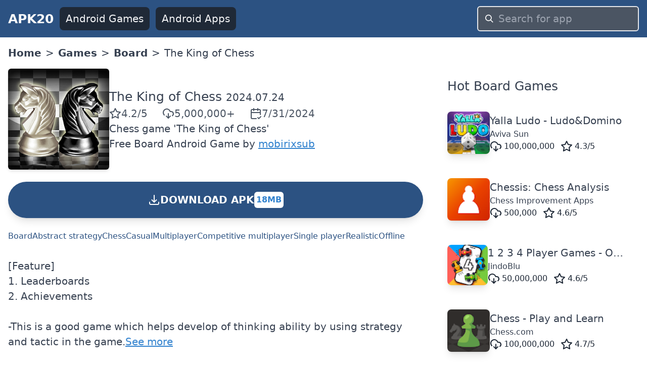

--- FILE ---
content_type: text/html; charset=utf-8
request_url: https://www.apk20.com/apk/com.mobirix.tkochess.wgmf
body_size: 20697
content:
<!DOCTYPE html><html lang="en"><head><meta charSet="utf-8"/><meta name="viewport" content="width=device-width, initial-scale=1"/><link rel="preload" as="image" imageSrcSet="/_next/image?url=https%3A%2F%2Fplay-lh.googleusercontent.com%2FTHfpAbBBJvxshEMm7KAerltJ1lZsl1j9H01Li2T-3BG6IAmsn489NgtnD2XIMo7Ujy73%3Dh200-rw%3Fcompress&amp;w=256&amp;q=100 1x, /_next/image?url=https%3A%2F%2Fplay-lh.googleusercontent.com%2FTHfpAbBBJvxshEMm7KAerltJ1lZsl1j9H01Li2T-3BG6IAmsn489NgtnD2XIMo7Ujy73%3Dh200-rw%3Fcompress&amp;w=640&amp;q=100 2x" crossorigin="" fetchPriority="high" referrerPolicy="no-referrer"/><link rel="stylesheet" href="/_next/static/css/9d8adc982e9430db.css" data-precedence="next"/><link rel="preload" as="script" fetchPriority="low" href="/_next/static/chunks/webpack-a65d16aed03773e1.js"/><script src="/_next/static/chunks/52d5e6ad-e3a657c49caa3981.js" async=""></script><script src="/_next/static/chunks/539-79cbb070366db1dd.js" async=""></script><script src="/_next/static/chunks/main-app-1e1a72742a57379d.js" async=""></script><script src="/_next/static/chunks/649-025dfe15b6e2ddce.js" async=""></script><script src="/_next/static/chunks/658-8057ce52337509ad.js" async=""></script><script src="/_next/static/chunks/172-27168cb3b9813469.js" async=""></script><script src="/_next/static/chunks/app/(site)/layout-c789dd6736cc19b6.js" async=""></script><script src="/_next/static/chunks/app/(site)/error-a13a41f4694bd572.js" async=""></script><script src="/_next/static/chunks/200-b52789f6382a8ac2.js" async=""></script><script src="/_next/static/chunks/426-d286d2cb4a9acfe1.js" async=""></script><script src="/_next/static/chunks/app/(site)/apk/%5Bid%5D/page-4a0258d9a099a55b.js" async=""></script><link rel="preload" href="https://www.googletagmanager.com/gtag/js?id=G-H4N3Y19S2K" as="script"/><link rel="preload" href="https://pagead2.googlesyndication.com/pagead/js/adsbygoogle.js?client=ca-pub-9652993723682527" as="script"/><link rel="apple-touch-icon" href="/apple-touch-icon.png"/><link rel="icon" type="image/png" sizes="32x32" href="/favicon-32x32.png"/><link rel="icon" type="image/png" sizes="16x16" href="/favicon-16x16.png"/><link rel="icon" href="/favicon.ico" type="image/x-icon"/><title>The King of Chess APK [UPDATED 2024-07-31] - Download Latest Official Version</title><meta name="description" content="The King of Chess 2024.07.24 APK Download For Android Smartphones. Chess game &#x27;The King of Chess&#x27;"/><meta name="robots" content="index, follow"/><meta name="googlebot" content="index, follow"/><link rel="canonical" href="https://www.apk20.com/apk/com.mobirix.tkochess.wgmf"/><script src="/_next/static/chunks/polyfills-78c92fac7aa8fdd8.js" noModule=""></script></head><body><div class="antialiased w-full text-gray-700"><header class="bg-blue-800"><nav class="flex items-center space-x-3 px-4 py-3 justify-between"><a class="font-bold text-gray-50 text-xl" href="https://www.apk20.com/">APK20</a><div class="flex-1 flex items-center justify-end" id="navbarCollapse"><div class="flex-1 space-x-3 items-center hidden md:flex md:whitespace-nowrap"><a class="bg-gray-800 text-gray-100 rounded-lg px-3 py-2" href="https://www.apk20.com/android/game"><i class="fa fa-gamepad "></i>Android Games</a><a class="bg-gray-800 text-gray-100 rounded-lg px-3 py-2" href="https://www.apk20.com/android/app"><i class="fa fa-th"></i>Android Apps</a></div><form class="relative block w-full md:w-80 flex-shrink" action="/search/app/" method="get"><input type="text" class="w-full rounded-md bg-gray-600 text-gray-50 appearance-none border-2 border-gray-200 focus:outline-none focus:border-blue-300 px-10 py-2" placeholder="Search for app" name="text"/><div class="pointer-events-none absolute inset-y-0 left-0 pl-4 flex items-center"><svg class="fill-current pointer-events-none text-white w-4 h-4" xmlns="http://www.w3.org/2000/svg" viewBox="0 0 20 20"><path d="M12.9 14.32a8 8 0 1 1 1.41-1.41l5.35 5.33-1.42 1.42-5.33-5.34zM8 14A6 6 0 1 0 8 2a6 6 0 0 0 0 12z"></path></svg></div></form></div></nav></header><main class="container mx-auto p-4" style="min-height:calc(-208px + 100vh)"><nav class="bg-white font-sans w-full"><ol class="list-reset flex flex-wrap text-grey-dark"><li class="hidden md:block"><a class="font-bold" title="APK20 Home" href="https://www.apk20.com/">Home</a></li><li><span class="mx-2 hidden md:block">&gt;</span></li><li><a class="font-bold" href="https://www.apk20.com/android/game">Games</a></li><li><span class="mx-2">&gt;</span></li><li><a class="font-bold" href="https://www.apk20.com/cat/board">Board</a></li><li><span class="mx-2">&gt;</span></li><li class="active">The King of Chess</li></ol></nav><div class="grid grid-cols-1 lg:grid-cols-3 gap-8 mt-4"><div class="col-span-3 lg:col-span-2 bg-white"><article class="grid grid-cols-1 gap-8"><div id="app-card" class="card"><div><div itemScope="" itemType="https://schema.org/MobileApplication" class="text-center lg:text-left"><meta itemProp="url" content="https://www.apk20.com/apk/com.mobirix.tkochess.wgmf"/><meta itemProp="downloadUrl" content="https://srv01.apk20.com/com.mobirix.tkochess.wgmf"/><meta itemProp="installUrl" content="https://play.google.com/store/apps/details?id=com.mobirix.tkochess.wgmf"/><meta itemProp="fileSize" content="18MB"/><div class="flex-1 flex flex-col space-y-6"><div class="flex flex-col lg:flex-row  gap-4"><div class="text-center flex justify-center"><img crossorigin="anonymous" title="The King of Chess" alt="The King of Chess" referrerPolicy="no-referrer" itemProp="image" fetchPriority="high" width="200" height="200" decoding="async" data-nimg="1" class="shadow-md rounded-md" style="color:transparent" srcSet="/_next/image?url=https%3A%2F%2Fplay-lh.googleusercontent.com%2FTHfpAbBBJvxshEMm7KAerltJ1lZsl1j9H01Li2T-3BG6IAmsn489NgtnD2XIMo7Ujy73%3Dh200-rw%3Fcompress&amp;w=256&amp;q=100 1x, /_next/image?url=https%3A%2F%2Fplay-lh.googleusercontent.com%2FTHfpAbBBJvxshEMm7KAerltJ1lZsl1j9H01Li2T-3BG6IAmsn489NgtnD2XIMo7Ujy73%3Dh200-rw%3Fcompress&amp;w=640&amp;q=100 2x" src="/_next/image?url=https%3A%2F%2Fplay-lh.googleusercontent.com%2FTHfpAbBBJvxshEMm7KAerltJ1lZsl1j9H01Li2T-3BG6IAmsn489NgtnD2XIMo7Ujy73%3Dh200-rw%3Fcompress&amp;w=640&amp;q=100"/></div><div class="flex flex-col gap-4 lg:justify-center"><h1 class="text-xl text-center lg:text-left"><span itemProp="name"><a href="https://www.apk20.com/apk/com.mobirix.tkochess.wgmf"> <!-- -->The King of Chess</a></span> <span itemProp="softwareVersion" class="text-gray-700 text-base">2024.07.24</span></h1><div class="flex justify-around lg:flex-row lg:gap-4 lg:justify-between"><span class="text-gray-600 rounded-md flex flex-col sm:flex-row items-center gap-2" itemProp="aggregateRating" itemScope="" itemType="https://schema.org/AggregateRating"><meta itemProp="ratingValue" content="4.2"/><svg xmlns="http://www.w3.org/2000/svg" width="24" height="24" viewBox="0 0 24 24" fill="none" stroke="currentColor" stroke-width="2" stroke-linecap="round" stroke-linejoin="round" class="lucide lucide-star"><polygon points="12 2 15.09 8.26 22 9.27 17 14.14 18.18 21.02 12 17.77 5.82 21.02 7 14.14 2 9.27 8.91 8.26 12 2"></polygon></svg><span>4.2<!-- -->/5</span><meta itemProp="ratingCount" content="37187"/><meta itemProp="bestRating" content="5"/><meta itemProp="worstRating" content="1"/><meta itemProp="itemReviewed" content="591"/></span><span class="text-gray-600 rounded-md flex flex-col sm:flex-row items-center gap-2"><svg xmlns="http://www.w3.org/2000/svg" width="24" height="24" viewBox="0 0 24 24" fill="none" stroke="currentColor" stroke-width="2" stroke-linecap="round" stroke-linejoin="round" class="lucide lucide-download-cloud"><path d="M4 14.899A7 7 0 1 1 15.71 8h1.79a4.5 4.5 0 0 1 2.5 8.242"></path><path d="M12 12v9"></path><path d="m8 17 4 4 4-4"></path></svg><meta itemProp="interactionCount" content="UserDownloads: 5000000"/>5,000,000+</span><span class="text-gray-600 rounded-md flex flex-col sm:flex-row items-center gap-2"><svg xmlns="http://www.w3.org/2000/svg" width="24" height="24" viewBox="0 0 24 24" fill="none" stroke="currentColor" stroke-width="2" stroke-linecap="round" stroke-linejoin="round" class="lucide lucide-calendar-check2"><path d="M21 14V6a2 2 0 0 0-2-2H5a2 2 0 0 0-2 2v14a2 2 0 0 0 2 2h8"></path><line x1="16" x2="16" y1="2" y2="6"></line><line x1="8" x2="8" y1="2" y2="6"></line><line x1="3" x2="21" y1="10" y2="10"></line><path d="m16 20 2 2 4-4"></path></svg><span>7/31/2024</span></span><meta itemProp="datePublished" content="7/31/2024"/></div><div>Chess game &#x27;The King of Chess&#x27;</div><div><span itemProp="offers" itemScope="" itemType="https://schema.org/Offer"><span>Free </span><meta itemProp="price" content="0"/><meta itemProp="priceCurrency" content="USD"/></span><a href="https://www.apk20.com/cat/board"><span itemProp="applicationCategory">Board</span></a> <span itemProp="operatingSystem">Android</span> <span>Game</span> by <span itemProp="author" itemScope="" itemType="https://schema.org/Organization"><a itemProp="name" class="text-blue-600 underline" href="https://www.apk20.com/developer/mobirixsub">mobirixsub</a></span></div></div></div><a rel="nofollow" class="bg-blue-800 p-3 rounded-full font-bold text-white text-center cursor-pointer shadow-lg  hover:bg-yellow-800" href="https://www.apk20.com/apk/com.mobirix.tkochess.wgmf/download/202407240"><div class="flex items-center align-middle gap-x-2 justify-center"><svg xmlns="http://www.w3.org/2000/svg" fill="none" viewBox="0 0 24 24" stroke-width="2" stroke="currentColor" class="w-6 h-6 inline"><path stroke-linecap="round" stroke-linejoin="round" d="M3 16.5v2.25A2.25 2.25 0 005.25 21h13.5A2.25 2.25 0 0021 18.75V16.5M16.5 12L12 16.5m0 0L7.5 12m4.5 4.5V3"></path></svg> DOWNLOAD APK <!-- --> <span class="bg-white text-blue-600 rounded-md p-1 text-sm my-2">18MB</span></div><div></div></a><div class="flex flex-wrap gap-2 text-sm"><a class="text-blue-800 text-nowrap hover:underline" href="https://www.apk20.com/tag/Board">Board</a><a class="text-blue-800 text-nowrap hover:underline" href="https://www.apk20.com/tag/Abstract strategy">Abstract strategy</a><a class="text-blue-800 text-nowrap hover:underline" href="https://www.apk20.com/tag/Chess">Chess</a><a class="text-blue-800 text-nowrap hover:underline" href="https://www.apk20.com/tag/Casual">Casual</a><a class="text-blue-800 text-nowrap hover:underline" href="https://www.apk20.com/tag/Multiplayer">Multiplayer</a><a class="text-blue-800 text-nowrap hover:underline" href="https://www.apk20.com/tag/Competitive multiplayer">Competitive multiplayer</a><a class="text-blue-800 text-nowrap hover:underline" href="https://www.apk20.com/tag/Single player">Single player</a><a class="text-blue-800 text-nowrap hover:underline" href="https://www.apk20.com/tag/Realistic">Realistic</a><a class="text-blue-800 text-nowrap hover:underline" href="https://www.apk20.com/tag/Offline">Offline</a></div></div></div></div></div><div><ins class="adsbygoogle" style="display:block" data-ad-client="ca-pub-9652993723682527" data-ad-slot="2919240671" data-ad-format="auto" data-full-width-responsive="true"></ins></div><div>[Feature]<br/>1. Leaderboards<br/>2. Achievements<br/><br/>-This is a good game which helps develop of thinking ability by using strategy and tactic in the game.<span class="text-blue-600 underline cursor-pointer">See more</span></div><div class="overflow-x-auto overflow-y-hidden"><div class="flex gap-4 h-96"><div class="flex-shrink-0"><div><span style="box-sizing:border-box;display:inline-block;overflow:hidden;width:initial;height:initial;background:none;opacity:1;border:0;margin:0;padding:0;position:relative;max-width:100%"><span style="box-sizing:border-box;display:block;width:initial;height:initial;background:none;opacity:1;border:0;margin:0;padding:0;max-width:100%"><img style="display:block;max-width:100%;width:initial;height:initial;background:none;opacity:1;border:0;margin:0;padding:0" alt="" aria-hidden="true" src="data:image/svg+xml,%3csvg%20xmlns=%27http://www.w3.org/2000/svg%27%20version=%271.1%27%20width=%27786.432%27%20height=%27384%27/%3e"/></span><img alt="The King of Chess screenshots" crossorigin="anonymous" referrerPolicy="no-referrer" src="[data-uri]" decoding="async" data-nimg="intrinsic" class="rounded-md" style="position:absolute;top:0;left:0;bottom:0;right:0;box-sizing:border-box;padding:0;border:none;margin:auto;display:block;width:0;height:0;min-width:100%;max-width:100%;min-height:100%;max-height:100%"/><noscript><img alt="The King of Chess screenshots" crossorigin="anonymous" referrerPolicy="no-referrer" loading="lazy" decoding="async" data-nimg="intrinsic" style="position:absolute;top:0;left:0;bottom:0;right:0;box-sizing:border-box;padding:0;border:none;margin:auto;display:block;width:0;height:0;min-width:100%;max-width:100%;min-height:100%;max-height:100%" class="rounded-md" srcSet="/_next/image?url=https%3A%2F%2Fplay-lh.googleusercontent.com%2FWiq2UWofX3yyzfYSdVo2Ldi6gRAvLQOsawYJV3tvaP5uFhO7GHY1qqcf_hmlWPTq1g%3Dh384-rw%3Fcompress&amp;w=828&amp;q=100 1x, /_next/image?url=https%3A%2F%2Fplay-lh.googleusercontent.com%2FWiq2UWofX3yyzfYSdVo2Ldi6gRAvLQOsawYJV3tvaP5uFhO7GHY1qqcf_hmlWPTq1g%3Dh384-rw%3Fcompress&amp;w=1920&amp;q=100 2x" src="/_next/image?url=https%3A%2F%2Fplay-lh.googleusercontent.com%2FWiq2UWofX3yyzfYSdVo2Ldi6gRAvLQOsawYJV3tvaP5uFhO7GHY1qqcf_hmlWPTq1g%3Dh384-rw%3Fcompress&amp;w=1920&amp;q=100"/></noscript></span></div></div><div class="flex-shrink-0"><div><span style="box-sizing:border-box;display:inline-block;overflow:hidden;width:initial;height:initial;background:none;opacity:1;border:0;margin:0;padding:0;position:relative;max-width:100%"><span style="box-sizing:border-box;display:block;width:initial;height:initial;background:none;opacity:1;border:0;margin:0;padding:0;max-width:100%"><img style="display:block;max-width:100%;width:initial;height:initial;background:none;opacity:1;border:0;margin:0;padding:0" alt="" aria-hidden="true" src="data:image/svg+xml,%3csvg%20xmlns=%27http://www.w3.org/2000/svg%27%20version=%271.1%27%20width=%27682.6666666666666%27%20height=%27384%27/%3e"/></span><img alt="The King of Chess screenshots" crossorigin="anonymous" referrerPolicy="no-referrer" src="[data-uri]" decoding="async" data-nimg="intrinsic" class="rounded-md" style="position:absolute;top:0;left:0;bottom:0;right:0;box-sizing:border-box;padding:0;border:none;margin:auto;display:block;width:0;height:0;min-width:100%;max-width:100%;min-height:100%;max-height:100%"/><noscript><img alt="The King of Chess screenshots" crossorigin="anonymous" referrerPolicy="no-referrer" loading="lazy" decoding="async" data-nimg="intrinsic" style="position:absolute;top:0;left:0;bottom:0;right:0;box-sizing:border-box;padding:0;border:none;margin:auto;display:block;width:0;height:0;min-width:100%;max-width:100%;min-height:100%;max-height:100%" class="rounded-md" srcSet="/_next/image?url=https%3A%2F%2Fplay-lh.googleusercontent.com%2FlAJE7imhy-dgfYQrW2uUGQetZvPB95n4IQmrTz-4eb01a8T0IQQbazdum16Eq_k78PF9%3Dh384-rw%3Fcompress&amp;w=750&amp;q=100 1x, /_next/image?url=https%3A%2F%2Fplay-lh.googleusercontent.com%2FlAJE7imhy-dgfYQrW2uUGQetZvPB95n4IQmrTz-4eb01a8T0IQQbazdum16Eq_k78PF9%3Dh384-rw%3Fcompress&amp;w=1920&amp;q=100 2x" src="/_next/image?url=https%3A%2F%2Fplay-lh.googleusercontent.com%2FlAJE7imhy-dgfYQrW2uUGQetZvPB95n4IQmrTz-4eb01a8T0IQQbazdum16Eq_k78PF9%3Dh384-rw%3Fcompress&amp;w=1920&amp;q=100"/></noscript></span></div></div><div class="flex-shrink-0"><div><span style="box-sizing:border-box;display:inline-block;overflow:hidden;width:initial;height:initial;background:none;opacity:1;border:0;margin:0;padding:0;position:relative;max-width:100%"><span style="box-sizing:border-box;display:block;width:initial;height:initial;background:none;opacity:1;border:0;margin:0;padding:0;max-width:100%"><img style="display:block;max-width:100%;width:initial;height:initial;background:none;opacity:1;border:0;margin:0;padding:0" alt="" aria-hidden="true" src="data:image/svg+xml,%3csvg%20xmlns=%27http://www.w3.org/2000/svg%27%20version=%271.1%27%20width=%27682.6666666666666%27%20height=%27384%27/%3e"/></span><img alt="The King of Chess screenshots" crossorigin="anonymous" referrerPolicy="no-referrer" src="[data-uri]" decoding="async" data-nimg="intrinsic" class="rounded-md" style="position:absolute;top:0;left:0;bottom:0;right:0;box-sizing:border-box;padding:0;border:none;margin:auto;display:block;width:0;height:0;min-width:100%;max-width:100%;min-height:100%;max-height:100%"/><noscript><img alt="The King of Chess screenshots" crossorigin="anonymous" referrerPolicy="no-referrer" loading="lazy" decoding="async" data-nimg="intrinsic" style="position:absolute;top:0;left:0;bottom:0;right:0;box-sizing:border-box;padding:0;border:none;margin:auto;display:block;width:0;height:0;min-width:100%;max-width:100%;min-height:100%;max-height:100%" class="rounded-md" srcSet="/_next/image?url=https%3A%2F%2Fplay-lh.googleusercontent.com%2FJXnTMTM4SnNGby8nvsffHN47Ang5ie3GCXf1AE7DTYs6ELyotoOIX-rMhqvq6oLWDw%3Dh384-rw%3Fcompress&amp;w=750&amp;q=100 1x, /_next/image?url=https%3A%2F%2Fplay-lh.googleusercontent.com%2FJXnTMTM4SnNGby8nvsffHN47Ang5ie3GCXf1AE7DTYs6ELyotoOIX-rMhqvq6oLWDw%3Dh384-rw%3Fcompress&amp;w=1920&amp;q=100 2x" src="/_next/image?url=https%3A%2F%2Fplay-lh.googleusercontent.com%2FJXnTMTM4SnNGby8nvsffHN47Ang5ie3GCXf1AE7DTYs6ELyotoOIX-rMhqvq6oLWDw%3Dh384-rw%3Fcompress&amp;w=1920&amp;q=100"/></noscript></span></div></div><div class="flex-shrink-0"><div><span style="box-sizing:border-box;display:inline-block;overflow:hidden;width:initial;height:initial;background:none;opacity:1;border:0;margin:0;padding:0;position:relative;max-width:100%"><span style="box-sizing:border-box;display:block;width:initial;height:initial;background:none;opacity:1;border:0;margin:0;padding:0;max-width:100%"><img style="display:block;max-width:100%;width:initial;height:initial;background:none;opacity:1;border:0;margin:0;padding:0" alt="" aria-hidden="true" src="data:image/svg+xml,%3csvg%20xmlns=%27http://www.w3.org/2000/svg%27%20version=%271.1%27%20width=%27682.6666666666666%27%20height=%27384%27/%3e"/></span><img alt="The King of Chess screenshots" crossorigin="anonymous" referrerPolicy="no-referrer" src="[data-uri]" decoding="async" data-nimg="intrinsic" class="rounded-md" style="position:absolute;top:0;left:0;bottom:0;right:0;box-sizing:border-box;padding:0;border:none;margin:auto;display:block;width:0;height:0;min-width:100%;max-width:100%;min-height:100%;max-height:100%"/><noscript><img alt="The King of Chess screenshots" crossorigin="anonymous" referrerPolicy="no-referrer" loading="lazy" decoding="async" data-nimg="intrinsic" style="position:absolute;top:0;left:0;bottom:0;right:0;box-sizing:border-box;padding:0;border:none;margin:auto;display:block;width:0;height:0;min-width:100%;max-width:100%;min-height:100%;max-height:100%" class="rounded-md" srcSet="/_next/image?url=https%3A%2F%2Fplay-lh.googleusercontent.com%2Fwq3ccBfFke6KmiFjhKL5vT1sVfZkayIa0entm7xxLkVkleO4g2e_E0LBZqiYXeXjgo4%3Dh384-rw%3Fcompress&amp;w=750&amp;q=100 1x, /_next/image?url=https%3A%2F%2Fplay-lh.googleusercontent.com%2Fwq3ccBfFke6KmiFjhKL5vT1sVfZkayIa0entm7xxLkVkleO4g2e_E0LBZqiYXeXjgo4%3Dh384-rw%3Fcompress&amp;w=1920&amp;q=100 2x" src="/_next/image?url=https%3A%2F%2Fplay-lh.googleusercontent.com%2Fwq3ccBfFke6KmiFjhKL5vT1sVfZkayIa0entm7xxLkVkleO4g2e_E0LBZqiYXeXjgo4%3Dh384-rw%3Fcompress&amp;w=1920&amp;q=100"/></noscript></span></div></div><div class="flex-shrink-0"><div><span style="box-sizing:border-box;display:inline-block;overflow:hidden;width:initial;height:initial;background:none;opacity:1;border:0;margin:0;padding:0;position:relative;max-width:100%"><span style="box-sizing:border-box;display:block;width:initial;height:initial;background:none;opacity:1;border:0;margin:0;padding:0;max-width:100%"><img style="display:block;max-width:100%;width:initial;height:initial;background:none;opacity:1;border:0;margin:0;padding:0" alt="" aria-hidden="true" src="data:image/svg+xml,%3csvg%20xmlns=%27http://www.w3.org/2000/svg%27%20version=%271.1%27%20width=%27215.89333333333335%27%20height=%27384%27/%3e"/></span><img alt="The King of Chess screenshots" crossorigin="anonymous" referrerPolicy="no-referrer" src="[data-uri]" decoding="async" data-nimg="intrinsic" class="rounded-md" style="position:absolute;top:0;left:0;bottom:0;right:0;box-sizing:border-box;padding:0;border:none;margin:auto;display:block;width:0;height:0;min-width:100%;max-width:100%;min-height:100%;max-height:100%"/><noscript><img alt="The King of Chess screenshots" crossorigin="anonymous" referrerPolicy="no-referrer" loading="lazy" decoding="async" data-nimg="intrinsic" style="position:absolute;top:0;left:0;bottom:0;right:0;box-sizing:border-box;padding:0;border:none;margin:auto;display:block;width:0;height:0;min-width:100%;max-width:100%;min-height:100%;max-height:100%" class="rounded-md" srcSet="/_next/image?url=https%3A%2F%2Fplay-lh.googleusercontent.com%2FoUTgK0ZdgUPhPwFUfo2SZQMMbnFGnvDpxXp5dz5_oDa4Jkt17OFqkPb1Mu-TX6Vx2cI%3Dh384-rw%3Fcompress&amp;w=256&amp;q=100 1x, /_next/image?url=https%3A%2F%2Fplay-lh.googleusercontent.com%2FoUTgK0ZdgUPhPwFUfo2SZQMMbnFGnvDpxXp5dz5_oDa4Jkt17OFqkPb1Mu-TX6Vx2cI%3Dh384-rw%3Fcompress&amp;w=640&amp;q=100 2x" src="/_next/image?url=https%3A%2F%2Fplay-lh.googleusercontent.com%2FoUTgK0ZdgUPhPwFUfo2SZQMMbnFGnvDpxXp5dz5_oDa4Jkt17OFqkPb1Mu-TX6Vx2cI%3Dh384-rw%3Fcompress&amp;w=640&amp;q=100"/></noscript></span></div></div><div class="flex-shrink-0"><div><span style="box-sizing:border-box;display:inline-block;overflow:hidden;width:initial;height:initial;background:none;opacity:1;border:0;margin:0;padding:0;position:relative;max-width:100%"><span style="box-sizing:border-box;display:block;width:initial;height:initial;background:none;opacity:1;border:0;margin:0;padding:0;max-width:100%"><img style="display:block;max-width:100%;width:initial;height:initial;background:none;opacity:1;border:0;margin:0;padding:0" alt="" aria-hidden="true" src="data:image/svg+xml,%3csvg%20xmlns=%27http://www.w3.org/2000/svg%27%20version=%271.1%27%20width=%27215.89333333333335%27%20height=%27384%27/%3e"/></span><img alt="The King of Chess screenshots" crossorigin="anonymous" referrerPolicy="no-referrer" src="[data-uri]" decoding="async" data-nimg="intrinsic" class="rounded-md" style="position:absolute;top:0;left:0;bottom:0;right:0;box-sizing:border-box;padding:0;border:none;margin:auto;display:block;width:0;height:0;min-width:100%;max-width:100%;min-height:100%;max-height:100%"/><noscript><img alt="The King of Chess screenshots" crossorigin="anonymous" referrerPolicy="no-referrer" loading="lazy" decoding="async" data-nimg="intrinsic" style="position:absolute;top:0;left:0;bottom:0;right:0;box-sizing:border-box;padding:0;border:none;margin:auto;display:block;width:0;height:0;min-width:100%;max-width:100%;min-height:100%;max-height:100%" class="rounded-md" srcSet="/_next/image?url=https%3A%2F%2Fplay-lh.googleusercontent.com%2FKP4TJridqzLHieD0A5L7KyBjS7lELUpBjrNt7u3FlKkPGwp-5LhZU3_CO0AVtP8u1IH3%3Dh384-rw%3Fcompress&amp;w=256&amp;q=100 1x, /_next/image?url=https%3A%2F%2Fplay-lh.googleusercontent.com%2FKP4TJridqzLHieD0A5L7KyBjS7lELUpBjrNt7u3FlKkPGwp-5LhZU3_CO0AVtP8u1IH3%3Dh384-rw%3Fcompress&amp;w=640&amp;q=100 2x" src="/_next/image?url=https%3A%2F%2Fplay-lh.googleusercontent.com%2FKP4TJridqzLHieD0A5L7KyBjS7lELUpBjrNt7u3FlKkPGwp-5LhZU3_CO0AVtP8u1IH3%3Dh384-rw%3Fcompress&amp;w=640&amp;q=100"/></noscript></span></div></div><div class="flex-shrink-0"><div><span style="box-sizing:border-box;display:inline-block;overflow:hidden;width:initial;height:initial;background:none;opacity:1;border:0;margin:0;padding:0;position:relative;max-width:100%"><span style="box-sizing:border-box;display:block;width:initial;height:initial;background:none;opacity:1;border:0;margin:0;padding:0;max-width:100%"><img style="display:block;max-width:100%;width:initial;height:initial;background:none;opacity:1;border:0;margin:0;padding:0" alt="" aria-hidden="true" src="data:image/svg+xml,%3csvg%20xmlns=%27http://www.w3.org/2000/svg%27%20version=%271.1%27%20width=%27215.89333333333335%27%20height=%27384%27/%3e"/></span><img alt="The King of Chess screenshots" crossorigin="anonymous" referrerPolicy="no-referrer" src="[data-uri]" decoding="async" data-nimg="intrinsic" class="rounded-md" style="position:absolute;top:0;left:0;bottom:0;right:0;box-sizing:border-box;padding:0;border:none;margin:auto;display:block;width:0;height:0;min-width:100%;max-width:100%;min-height:100%;max-height:100%"/><noscript><img alt="The King of Chess screenshots" crossorigin="anonymous" referrerPolicy="no-referrer" loading="lazy" decoding="async" data-nimg="intrinsic" style="position:absolute;top:0;left:0;bottom:0;right:0;box-sizing:border-box;padding:0;border:none;margin:auto;display:block;width:0;height:0;min-width:100%;max-width:100%;min-height:100%;max-height:100%" class="rounded-md" srcSet="/_next/image?url=https%3A%2F%2Fplay-lh.googleusercontent.com%2F4-dzzDe8iKKaGBdqGuFgTZcgHxjS4Ghaq2mBqG8dWx7IvMx4NXuUclEn2KA8kF6LEIQ%3Dh384-rw%3Fcompress&amp;w=256&amp;q=100 1x, /_next/image?url=https%3A%2F%2Fplay-lh.googleusercontent.com%2F4-dzzDe8iKKaGBdqGuFgTZcgHxjS4Ghaq2mBqG8dWx7IvMx4NXuUclEn2KA8kF6LEIQ%3Dh384-rw%3Fcompress&amp;w=640&amp;q=100 2x" src="/_next/image?url=https%3A%2F%2Fplay-lh.googleusercontent.com%2F4-dzzDe8iKKaGBdqGuFgTZcgHxjS4Ghaq2mBqG8dWx7IvMx4NXuUclEn2KA8kF6LEIQ%3Dh384-rw%3Fcompress&amp;w=640&amp;q=100"/></noscript></span></div></div><div class="flex-shrink-0"><div><span style="box-sizing:border-box;display:inline-block;overflow:hidden;width:initial;height:initial;background:none;opacity:1;border:0;margin:0;padding:0;position:relative;max-width:100%"><span style="box-sizing:border-box;display:block;width:initial;height:initial;background:none;opacity:1;border:0;margin:0;padding:0;max-width:100%"><img style="display:block;max-width:100%;width:initial;height:initial;background:none;opacity:1;border:0;margin:0;padding:0" alt="" aria-hidden="true" src="data:image/svg+xml,%3csvg%20xmlns=%27http://www.w3.org/2000/svg%27%20version=%271.1%27%20width=%27215.89333333333335%27%20height=%27384%27/%3e"/></span><img alt="The King of Chess screenshots" crossorigin="anonymous" referrerPolicy="no-referrer" src="[data-uri]" decoding="async" data-nimg="intrinsic" class="rounded-md" style="position:absolute;top:0;left:0;bottom:0;right:0;box-sizing:border-box;padding:0;border:none;margin:auto;display:block;width:0;height:0;min-width:100%;max-width:100%;min-height:100%;max-height:100%"/><noscript><img alt="The King of Chess screenshots" crossorigin="anonymous" referrerPolicy="no-referrer" loading="lazy" decoding="async" data-nimg="intrinsic" style="position:absolute;top:0;left:0;bottom:0;right:0;box-sizing:border-box;padding:0;border:none;margin:auto;display:block;width:0;height:0;min-width:100%;max-width:100%;min-height:100%;max-height:100%" class="rounded-md" srcSet="/_next/image?url=https%3A%2F%2Fplay-lh.googleusercontent.com%2FZ582m4q_qr3LBon53bAxF1RHXQIdlna3Bi113CWGGjfn4sqhR3czHih50xUMYkGrjiI%3Dh384-rw%3Fcompress&amp;w=256&amp;q=100 1x, /_next/image?url=https%3A%2F%2Fplay-lh.googleusercontent.com%2FZ582m4q_qr3LBon53bAxF1RHXQIdlna3Bi113CWGGjfn4sqhR3czHih50xUMYkGrjiI%3Dh384-rw%3Fcompress&amp;w=640&amp;q=100 2x" src="/_next/image?url=https%3A%2F%2Fplay-lh.googleusercontent.com%2FZ582m4q_qr3LBon53bAxF1RHXQIdlna3Bi113CWGGjfn4sqhR3czHih50xUMYkGrjiI%3Dh384-rw%3Fcompress&amp;w=640&amp;q=100"/></noscript></span></div></div></div></div><div>Please be aware that APK20 only share the original and free apk version for <!-- -->The King of Chess<!-- --> <!-- -->2024.07.24<!-- -->  without any modifications.</div><p>All the apps &amp; games here are downloaded directly from play store and for home or personal use only. If Apex Launcher apk download infringes your copyright, please <a rel="nofollow" class="text-blue-500" href="/home/contact/">contact us</a>, We&#x27;ll delete it in a short time.</p><a rel="nofollow" class="bg-blue-800 p-3 rounded-full font-bold text-white text-center cursor-pointer shadow-lg  hover:bg-yellow-800" href="https://www.apk20.com/apk/com.mobirix.tkochess.wgmf/download/202407240"><div class="flex items-center align-middle gap-x-2 justify-center"><svg xmlns="http://www.w3.org/2000/svg" fill="none" viewBox="0 0 24 24" stroke-width="2" stroke="currentColor" class="w-6 h-6 inline"><path stroke-linecap="round" stroke-linejoin="round" d="M3 16.5v2.25A2.25 2.25 0 005.25 21h13.5A2.25 2.25 0 0021 18.75V16.5M16.5 12L12 16.5m0 0L7.5 12m4.5 4.5V3"></path></svg> DOWNLOAD APK <!-- --> <span class="bg-white text-blue-600 rounded-md p-1 text-sm my-2">18MB</span></div><div></div></a><div><ins class="adsbygoogle" style="display:block" data-ad-client="ca-pub-9652993723682527" data-ad-slot="2919240671" data-ad-format="auto" data-full-width-responsive="true"></ins></div><div id="app-versions"><div class="text-xl pb-4">The King of Chess<!-- --> Last Versions</div><div class="grid grid-cols-1 gap-4"><div> <a class="text-blue-600" href="https://www.apk20.com/apk/com.mobirix.tkochess.wgmf/202407240">The King of Chess<!-- -->v<!-- -->2024.07.24</a>   <!-- -->2024-07-31<!-- --> </div><div> <a class="text-blue-600" href="https://www.apk20.com/apk/com.mobirix.tkochess.wgmf/231120">The King of Chess<!-- -->v<!-- -->23.11.20</a>   <!-- -->2023-12-07<!-- --> </div><div> <a class="text-blue-600" href="https://www.apk20.com/apk/com.mobirix.tkochess.wgmf/220831">The King of Chess<!-- -->v<!-- -->22.08.31</a>   <!-- -->2022-11-17<!-- --> </div><div> <a class="text-blue-600" href="https://www.apk20.com/apk/com.mobirix.tkochess.wgmf/201207">The King of Chess<!-- -->v<!-- -->20.12.07</a>   <!-- -->2020-12-15<!-- --> </div></div></div><div><h2 class="text-xl m-4">Releated Apps</h2><div class="grid grid-cols-1 md:grid-cols-2 gap-4  "><a title="The King of Chess" class="hover:bg-gray-200 hover:rounded-lg hover:shadow-sm hover:cursor-pointer" href="https://www.apk20.com/apk/com.mobirix.tkochess.wgmf"><div class="m-4"><div class="flex flex-nowrap items-center gap-2"><img crossorigin="anonymous" referrerPolicy="no-referrer" alt="The King of Chess icon" loading="lazy" width="84" height="84" decoding="async" data-nimg="1" class="shadow-lg rounded-lg" style="color:transparent;background-size:cover;background-position:50% 50%;background-repeat:no-repeat;background-image:url(&quot;data:image/svg+xml;charset=utf-8,%3Csvg xmlns=&#x27;http://www.w3.org/2000/svg&#x27; viewBox=&#x27;0 0 84 84&#x27;%3E%3Cfilter id=&#x27;b&#x27; color-interpolation-filters=&#x27;sRGB&#x27;%3E%3CfeGaussianBlur stdDeviation=&#x27;20&#x27;/%3E%3CfeColorMatrix values=&#x27;1 0 0 0 0 0 1 0 0 0 0 0 1 0 0 0 0 0 100 -1&#x27; result=&#x27;s&#x27;/%3E%3CfeFlood x=&#x27;0&#x27; y=&#x27;0&#x27; width=&#x27;100%25&#x27; height=&#x27;100%25&#x27;/%3E%3CfeComposite operator=&#x27;out&#x27; in=&#x27;s&#x27;/%3E%3CfeComposite in2=&#x27;SourceGraphic&#x27;/%3E%3CfeGaussianBlur stdDeviation=&#x27;20&#x27;/%3E%3C/filter%3E%3Cimage width=&#x27;100%25&#x27; height=&#x27;100%25&#x27; x=&#x27;0&#x27; y=&#x27;0&#x27; preserveAspectRatio=&#x27;none&#x27; style=&#x27;filter: url(%23b);&#x27; href=&#x27;/android-icon-16.png&#x27;/%3E%3C/svg%3E&quot;)" srcSet="/_next/image?url=https%3A%2F%2Fplay-lh.googleusercontent.com%2FTHfpAbBBJvxshEMm7KAerltJ1lZsl1j9H01Li2T-3BG6IAmsn489NgtnD2XIMo7Ujy73%3Dh64-rw%3Fcompress&amp;w=96&amp;q=75 1x, /_next/image?url=https%3A%2F%2Fplay-lh.googleusercontent.com%2FTHfpAbBBJvxshEMm7KAerltJ1lZsl1j9H01Li2T-3BG6IAmsn489NgtnD2XIMo7Ujy73%3Dh64-rw%3Fcompress&amp;w=256&amp;q=75 2x" src="/_next/image?url=https%3A%2F%2Fplay-lh.googleusercontent.com%2FTHfpAbBBJvxshEMm7KAerltJ1lZsl1j9H01Li2T-3BG6IAmsn489NgtnD2XIMo7Ujy73%3Dh64-rw%3Fcompress&amp;w=256&amp;q=75"/><div class="flex-grow flex flex-col gap-1 whitespace-nowrap overflow-hidden"><div class="overflow-hidden overflow-ellipsis ">The King of Chess</div><div class="overflow-hidden overflow-ellipsis text-sm">mobirixsub</div><div class="flex space-x-3 text-gray-800 text-sm"><span class="flex items-center space-x-1"><svg xmlns="http://www.w3.org/2000/svg" width="24" height="24" viewBox="0 0 24 24" fill="none" stroke="currentColor" stroke-width="2" stroke-linecap="round" stroke-linejoin="round" class="lucide lucide-download-cloud"><path d="M4 14.899A7 7 0 1 1 15.71 8h1.79a4.5 4.5 0 0 1 2.5 8.242"></path><path d="M12 12v9"></path><path d="m8 17 4 4 4-4"></path></svg><span>5,000,000</span></span><span class="flex items-center space-x-1"><svg xmlns="http://www.w3.org/2000/svg" width="24" height="24" viewBox="0 0 24 24" fill="none" stroke="currentColor" stroke-width="2" stroke-linecap="round" stroke-linejoin="round" class="lucide lucide-star"><polygon points="12 2 15.09 8.26 22 9.27 17 14.14 18.18 21.02 12 17.77 5.82 21.02 7 14.14 2 9.27 8.91 8.26 12 2"></polygon></svg><span>4.2<!-- -->/5</span></span></div></div></div></div></a><a title="The King of OX" class="hover:bg-gray-200 hover:rounded-lg hover:shadow-sm hover:cursor-pointer" href="https://www.apk20.com/apk/com.westriversw.thekingofox"><div class="m-4"><div class="flex flex-nowrap items-center gap-2"><img crossorigin="anonymous" referrerPolicy="no-referrer" alt="The King of OX icon" loading="lazy" width="84" height="84" decoding="async" data-nimg="1" class="shadow-lg rounded-lg" style="color:transparent;background-size:cover;background-position:50% 50%;background-repeat:no-repeat;background-image:url(&quot;data:image/svg+xml;charset=utf-8,%3Csvg xmlns=&#x27;http://www.w3.org/2000/svg&#x27; viewBox=&#x27;0 0 84 84&#x27;%3E%3Cfilter id=&#x27;b&#x27; color-interpolation-filters=&#x27;sRGB&#x27;%3E%3CfeGaussianBlur stdDeviation=&#x27;20&#x27;/%3E%3CfeColorMatrix values=&#x27;1 0 0 0 0 0 1 0 0 0 0 0 1 0 0 0 0 0 100 -1&#x27; result=&#x27;s&#x27;/%3E%3CfeFlood x=&#x27;0&#x27; y=&#x27;0&#x27; width=&#x27;100%25&#x27; height=&#x27;100%25&#x27;/%3E%3CfeComposite operator=&#x27;out&#x27; in=&#x27;s&#x27;/%3E%3CfeComposite in2=&#x27;SourceGraphic&#x27;/%3E%3CfeGaussianBlur stdDeviation=&#x27;20&#x27;/%3E%3C/filter%3E%3Cimage width=&#x27;100%25&#x27; height=&#x27;100%25&#x27; x=&#x27;0&#x27; y=&#x27;0&#x27; preserveAspectRatio=&#x27;none&#x27; style=&#x27;filter: url(%23b);&#x27; href=&#x27;/android-icon-16.png&#x27;/%3E%3C/svg%3E&quot;)" srcSet="/_next/image?url=https%3A%2F%2Fplay-lh.googleusercontent.com%2Fv9n8LY9dv4c80LGE8Dsa5F7ZsEsjcPR7nRONs2yFIgZbmR7cORGfrztSGHskKwbYxzo%3Dh64-rw%3Fcompress&amp;w=96&amp;q=75 1x, /_next/image?url=https%3A%2F%2Fplay-lh.googleusercontent.com%2Fv9n8LY9dv4c80LGE8Dsa5F7ZsEsjcPR7nRONs2yFIgZbmR7cORGfrztSGHskKwbYxzo%3Dh64-rw%3Fcompress&amp;w=256&amp;q=75 2x" src="/_next/image?url=https%3A%2F%2Fplay-lh.googleusercontent.com%2Fv9n8LY9dv4c80LGE8Dsa5F7ZsEsjcPR7nRONs2yFIgZbmR7cORGfrztSGHskKwbYxzo%3Dh64-rw%3Fcompress&amp;w=256&amp;q=75"/><div class="flex-grow flex flex-col gap-1 whitespace-nowrap overflow-hidden"><div class="overflow-hidden overflow-ellipsis ">The King of OX</div><div class="overflow-hidden overflow-ellipsis text-sm">WestRiver</div><div class="flex space-x-3 text-gray-800 text-sm"><span class="flex items-center space-x-1"><svg xmlns="http://www.w3.org/2000/svg" width="24" height="24" viewBox="0 0 24 24" fill="none" stroke="currentColor" stroke-width="2" stroke-linecap="round" stroke-linejoin="round" class="lucide lucide-download-cloud"><path d="M4 14.899A7 7 0 1 1 15.71 8h1.79a4.5 4.5 0 0 1 2.5 8.242"></path><path d="M12 12v9"></path><path d="m8 17 4 4 4-4"></path></svg><span>100,000</span></span><span class="flex items-center space-x-1"><svg xmlns="http://www.w3.org/2000/svg" width="24" height="24" viewBox="0 0 24 24" fill="none" stroke="currentColor" stroke-width="2" stroke-linecap="round" stroke-linejoin="round" class="lucide lucide-star"><polygon points="12 2 15.09 8.26 22 9.27 17 14.14 18.18 21.02 12 17.77 5.82 21.02 7 14.14 2 9.27 8.91 8.26 12 2"></polygon></svg><span>3.6<!-- -->/5</span></span></div></div></div></div></a><a title="Daughters of the King Daily" class="hover:bg-gray-200 hover:rounded-lg hover:shadow-sm hover:cursor-pointer" href="https://www.apk20.com/apk/com.conduit.app_59adaf8bf20a49fd96c1e367a7ad0d91.app"><div class="m-4"><div class="flex flex-nowrap items-center gap-2"><img crossorigin="anonymous" referrerPolicy="no-referrer" alt="Daughters of the King Daily icon" loading="lazy" width="84" height="84" decoding="async" data-nimg="1" class="shadow-lg rounded-lg" style="color:transparent;background-size:cover;background-position:50% 50%;background-repeat:no-repeat;background-image:url(&quot;data:image/svg+xml;charset=utf-8,%3Csvg xmlns=&#x27;http://www.w3.org/2000/svg&#x27; viewBox=&#x27;0 0 84 84&#x27;%3E%3Cfilter id=&#x27;b&#x27; color-interpolation-filters=&#x27;sRGB&#x27;%3E%3CfeGaussianBlur stdDeviation=&#x27;20&#x27;/%3E%3CfeColorMatrix values=&#x27;1 0 0 0 0 0 1 0 0 0 0 0 1 0 0 0 0 0 100 -1&#x27; result=&#x27;s&#x27;/%3E%3CfeFlood x=&#x27;0&#x27; y=&#x27;0&#x27; width=&#x27;100%25&#x27; height=&#x27;100%25&#x27;/%3E%3CfeComposite operator=&#x27;out&#x27; in=&#x27;s&#x27;/%3E%3CfeComposite in2=&#x27;SourceGraphic&#x27;/%3E%3CfeGaussianBlur stdDeviation=&#x27;20&#x27;/%3E%3C/filter%3E%3Cimage width=&#x27;100%25&#x27; height=&#x27;100%25&#x27; x=&#x27;0&#x27; y=&#x27;0&#x27; preserveAspectRatio=&#x27;none&#x27; style=&#x27;filter: url(%23b);&#x27; href=&#x27;/android-icon-16.png&#x27;/%3E%3C/svg%3E&quot;)" srcSet="/_next/image?url=https%3A%2F%2Fplay-lh.googleusercontent.com%2FSAG_KJ7bLjkvGgZJMU5ElF0Z9PO5OlEl8vv9uZE0mEeUuixs355rwTWEe9xVOKl_arE%3Dh64-rw%3Fcompress&amp;w=96&amp;q=75 1x, /_next/image?url=https%3A%2F%2Fplay-lh.googleusercontent.com%2FSAG_KJ7bLjkvGgZJMU5ElF0Z9PO5OlEl8vv9uZE0mEeUuixs355rwTWEe9xVOKl_arE%3Dh64-rw%3Fcompress&amp;w=256&amp;q=75 2x" src="/_next/image?url=https%3A%2F%2Fplay-lh.googleusercontent.com%2FSAG_KJ7bLjkvGgZJMU5ElF0Z9PO5OlEl8vv9uZE0mEeUuixs355rwTWEe9xVOKl_arE%3Dh64-rw%3Fcompress&amp;w=256&amp;q=75"/><div class="flex-grow flex flex-col gap-1 whitespace-nowrap overflow-hidden"><div class="overflow-hidden overflow-ellipsis ">Daughters of the King Daily</div><div class="overflow-hidden overflow-ellipsis text-sm">Daughters of the King</div><div class="flex space-x-3 text-gray-800 text-sm"><span class="flex items-center space-x-1"><svg xmlns="http://www.w3.org/2000/svg" width="24" height="24" viewBox="0 0 24 24" fill="none" stroke="currentColor" stroke-width="2" stroke-linecap="round" stroke-linejoin="round" class="lucide lucide-download-cloud"><path d="M4 14.899A7 7 0 1 1 15.71 8h1.79a4.5 4.5 0 0 1 2.5 8.242"></path><path d="M12 12v9"></path><path d="m8 17 4 4 4-4"></path></svg><span>100,000</span></span><span class="flex items-center space-x-1"><svg xmlns="http://www.w3.org/2000/svg" width="24" height="24" viewBox="0 0 24 24" fill="none" stroke="currentColor" stroke-width="2" stroke-linecap="round" stroke-linejoin="round" class="lucide lucide-star"><polygon points="12 2 15.09 8.26 22 9.27 17 14.14 18.18 21.02 12 17.77 5.82 21.02 7 14.14 2 9.27 8.91 8.26 12 2"></polygon></svg><span>4.5<!-- -->/5</span></span></div></div></div></div></a><a title="The King of Fighters ALLSTAR" class="hover:bg-gray-200 hover:rounded-lg hover:shadow-sm hover:cursor-pointer" href="https://www.apk20.com/apk/com.netmarble.kofg"><div class="m-4"><div class="flex flex-nowrap items-center gap-2"><img crossorigin="anonymous" referrerPolicy="no-referrer" alt="The King of Fighters ALLSTAR icon" loading="lazy" width="84" height="84" decoding="async" data-nimg="1" class="shadow-lg rounded-lg" style="color:transparent;background-size:cover;background-position:50% 50%;background-repeat:no-repeat;background-image:url(&quot;data:image/svg+xml;charset=utf-8,%3Csvg xmlns=&#x27;http://www.w3.org/2000/svg&#x27; viewBox=&#x27;0 0 84 84&#x27;%3E%3Cfilter id=&#x27;b&#x27; color-interpolation-filters=&#x27;sRGB&#x27;%3E%3CfeGaussianBlur stdDeviation=&#x27;20&#x27;/%3E%3CfeColorMatrix values=&#x27;1 0 0 0 0 0 1 0 0 0 0 0 1 0 0 0 0 0 100 -1&#x27; result=&#x27;s&#x27;/%3E%3CfeFlood x=&#x27;0&#x27; y=&#x27;0&#x27; width=&#x27;100%25&#x27; height=&#x27;100%25&#x27;/%3E%3CfeComposite operator=&#x27;out&#x27; in=&#x27;s&#x27;/%3E%3CfeComposite in2=&#x27;SourceGraphic&#x27;/%3E%3CfeGaussianBlur stdDeviation=&#x27;20&#x27;/%3E%3C/filter%3E%3Cimage width=&#x27;100%25&#x27; height=&#x27;100%25&#x27; x=&#x27;0&#x27; y=&#x27;0&#x27; preserveAspectRatio=&#x27;none&#x27; style=&#x27;filter: url(%23b);&#x27; href=&#x27;/android-icon-16.png&#x27;/%3E%3C/svg%3E&quot;)" srcSet="/_next/image?url=https%3A%2F%2Fplay-lh.googleusercontent.com%2FsgQ4mDnewtAxX3G9VlfLA77lp1kfPFijG-DrLdQcpRAj9MF2hmTaFAgQrYLRJqVyFQ%3Dh64-rw%3Fcompress&amp;w=96&amp;q=75 1x, /_next/image?url=https%3A%2F%2Fplay-lh.googleusercontent.com%2FsgQ4mDnewtAxX3G9VlfLA77lp1kfPFijG-DrLdQcpRAj9MF2hmTaFAgQrYLRJqVyFQ%3Dh64-rw%3Fcompress&amp;w=256&amp;q=75 2x" src="/_next/image?url=https%3A%2F%2Fplay-lh.googleusercontent.com%2FsgQ4mDnewtAxX3G9VlfLA77lp1kfPFijG-DrLdQcpRAj9MF2hmTaFAgQrYLRJqVyFQ%3Dh64-rw%3Fcompress&amp;w=256&amp;q=75"/><div class="flex-grow flex flex-col gap-1 whitespace-nowrap overflow-hidden"><div class="overflow-hidden overflow-ellipsis ">The King of Fighters ALLSTAR</div><div class="overflow-hidden overflow-ellipsis text-sm">Netmarble</div><div class="flex space-x-3 text-gray-800 text-sm"><span class="flex items-center space-x-1"><svg xmlns="http://www.w3.org/2000/svg" width="24" height="24" viewBox="0 0 24 24" fill="none" stroke="currentColor" stroke-width="2" stroke-linecap="round" stroke-linejoin="round" class="lucide lucide-download-cloud"><path d="M4 14.899A7 7 0 1 1 15.71 8h1.79a4.5 4.5 0 0 1 2.5 8.242"></path><path d="M12 12v9"></path><path d="m8 17 4 4 4-4"></path></svg><span>10,000,000</span></span><span class="flex items-center space-x-1"><svg xmlns="http://www.w3.org/2000/svg" width="24" height="24" viewBox="0 0 24 24" fill="none" stroke="currentColor" stroke-width="2" stroke-linecap="round" stroke-linejoin="round" class="lucide lucide-star"><polygon points="12 2 15.09 8.26 22 9.27 17 14.14 18.18 21.02 12 17.77 5.82 21.02 7 14.14 2 9.27 8.91 8.26 12 2"></polygon></svg><span>4.1<!-- -->/5</span></span></div></div></div></div></a><a title="The King of Fighters ARENA" class="hover:bg-gray-200 hover:rounded-lg hover:shadow-sm hover:cursor-pointer" href="https://www.apk20.com/apk/com.netmarble.kofarena"><div class="m-4"><div class="flex flex-nowrap items-center gap-2"><img crossorigin="anonymous" referrerPolicy="no-referrer" alt="The King of Fighters ARENA icon" loading="lazy" width="84" height="84" decoding="async" data-nimg="1" class="shadow-lg rounded-lg" style="color:transparent;background-size:cover;background-position:50% 50%;background-repeat:no-repeat;background-image:url(&quot;data:image/svg+xml;charset=utf-8,%3Csvg xmlns=&#x27;http://www.w3.org/2000/svg&#x27; viewBox=&#x27;0 0 84 84&#x27;%3E%3Cfilter id=&#x27;b&#x27; color-interpolation-filters=&#x27;sRGB&#x27;%3E%3CfeGaussianBlur stdDeviation=&#x27;20&#x27;/%3E%3CfeColorMatrix values=&#x27;1 0 0 0 0 0 1 0 0 0 0 0 1 0 0 0 0 0 100 -1&#x27; result=&#x27;s&#x27;/%3E%3CfeFlood x=&#x27;0&#x27; y=&#x27;0&#x27; width=&#x27;100%25&#x27; height=&#x27;100%25&#x27;/%3E%3CfeComposite operator=&#x27;out&#x27; in=&#x27;s&#x27;/%3E%3CfeComposite in2=&#x27;SourceGraphic&#x27;/%3E%3CfeGaussianBlur stdDeviation=&#x27;20&#x27;/%3E%3C/filter%3E%3Cimage width=&#x27;100%25&#x27; height=&#x27;100%25&#x27; x=&#x27;0&#x27; y=&#x27;0&#x27; preserveAspectRatio=&#x27;none&#x27; style=&#x27;filter: url(%23b);&#x27; href=&#x27;/android-icon-16.png&#x27;/%3E%3C/svg%3E&quot;)" srcSet="/_next/image?url=https%3A%2F%2Fplay-lh.googleusercontent.com%2FzZG0mu_BD6sbmRwr0h2ri9sgjFAwoeMWvRav3bcXwyCTPIjASTMxrddjY5Wlg8eZmg%3Dh64-rw%3Fcompress&amp;w=96&amp;q=75 1x, /_next/image?url=https%3A%2F%2Fplay-lh.googleusercontent.com%2FzZG0mu_BD6sbmRwr0h2ri9sgjFAwoeMWvRav3bcXwyCTPIjASTMxrddjY5Wlg8eZmg%3Dh64-rw%3Fcompress&amp;w=256&amp;q=75 2x" src="/_next/image?url=https%3A%2F%2Fplay-lh.googleusercontent.com%2FzZG0mu_BD6sbmRwr0h2ri9sgjFAwoeMWvRav3bcXwyCTPIjASTMxrddjY5Wlg8eZmg%3Dh64-rw%3Fcompress&amp;w=256&amp;q=75"/><div class="flex-grow flex flex-col gap-1 whitespace-nowrap overflow-hidden"><div class="overflow-hidden overflow-ellipsis ">The King of Fighters ARENA</div><div class="overflow-hidden overflow-ellipsis text-sm">Netmarble</div><div class="flex space-x-3 text-gray-800 text-sm"><span class="flex items-center space-x-1"><svg xmlns="http://www.w3.org/2000/svg" width="24" height="24" viewBox="0 0 24 24" fill="none" stroke="currentColor" stroke-width="2" stroke-linecap="round" stroke-linejoin="round" class="lucide lucide-download-cloud"><path d="M4 14.899A7 7 0 1 1 15.71 8h1.79a4.5 4.5 0 0 1 2.5 8.242"></path><path d="M12 12v9"></path><path d="m8 17 4 4 4-4"></path></svg><span>1,000,000</span></span><span class="flex items-center space-x-1"><svg xmlns="http://www.w3.org/2000/svg" width="24" height="24" viewBox="0 0 24 24" fill="none" stroke="currentColor" stroke-width="2" stroke-linecap="round" stroke-linejoin="round" class="lucide lucide-star"><polygon points="12 2 15.09 8.26 22 9.27 17 14.14 18.18 21.02 12 17.77 5.82 21.02 7 14.14 2 9.27 8.91 8.26 12 2"></polygon></svg><span>3.8<!-- -->/5</span></span></div></div></div></div></a><a title="World of Chess" class="hover:bg-gray-200 hover:rounded-lg hover:shadow-sm hover:cursor-pointer" href="https://www.apk20.com/apk/com.mobirix.worldofchess.wgmf"><div class="m-4"><div class="flex flex-nowrap items-center gap-2"><img crossorigin="anonymous" referrerPolicy="no-referrer" alt="World of Chess icon" loading="lazy" width="84" height="84" decoding="async" data-nimg="1" class="shadow-lg rounded-lg" style="color:transparent;background-size:cover;background-position:50% 50%;background-repeat:no-repeat;background-image:url(&quot;data:image/svg+xml;charset=utf-8,%3Csvg xmlns=&#x27;http://www.w3.org/2000/svg&#x27; viewBox=&#x27;0 0 84 84&#x27;%3E%3Cfilter id=&#x27;b&#x27; color-interpolation-filters=&#x27;sRGB&#x27;%3E%3CfeGaussianBlur stdDeviation=&#x27;20&#x27;/%3E%3CfeColorMatrix values=&#x27;1 0 0 0 0 0 1 0 0 0 0 0 1 0 0 0 0 0 100 -1&#x27; result=&#x27;s&#x27;/%3E%3CfeFlood x=&#x27;0&#x27; y=&#x27;0&#x27; width=&#x27;100%25&#x27; height=&#x27;100%25&#x27;/%3E%3CfeComposite operator=&#x27;out&#x27; in=&#x27;s&#x27;/%3E%3CfeComposite in2=&#x27;SourceGraphic&#x27;/%3E%3CfeGaussianBlur stdDeviation=&#x27;20&#x27;/%3E%3C/filter%3E%3Cimage width=&#x27;100%25&#x27; height=&#x27;100%25&#x27; x=&#x27;0&#x27; y=&#x27;0&#x27; preserveAspectRatio=&#x27;none&#x27; style=&#x27;filter: url(%23b);&#x27; href=&#x27;/android-icon-16.png&#x27;/%3E%3C/svg%3E&quot;)" srcSet="/_next/image?url=https%3A%2F%2Fplay-lh.googleusercontent.com%2Fkd_0dWjcbA0SgRlxOA3BWZfoTKn5BarsxQ25huUONI5IFTNbM9kBk3iHTurNrENxI2E%3Dh64-rw%3Fcompress&amp;w=96&amp;q=75 1x, /_next/image?url=https%3A%2F%2Fplay-lh.googleusercontent.com%2Fkd_0dWjcbA0SgRlxOA3BWZfoTKn5BarsxQ25huUONI5IFTNbM9kBk3iHTurNrENxI2E%3Dh64-rw%3Fcompress&amp;w=256&amp;q=75 2x" src="/_next/image?url=https%3A%2F%2Fplay-lh.googleusercontent.com%2Fkd_0dWjcbA0SgRlxOA3BWZfoTKn5BarsxQ25huUONI5IFTNbM9kBk3iHTurNrENxI2E%3Dh64-rw%3Fcompress&amp;w=256&amp;q=75"/><div class="flex-grow flex flex-col gap-1 whitespace-nowrap overflow-hidden"><div class="overflow-hidden overflow-ellipsis ">World of Chess</div><div class="overflow-hidden overflow-ellipsis text-sm">mobirixsub</div><div class="flex space-x-3 text-gray-800 text-sm"><span class="flex items-center space-x-1"><svg xmlns="http://www.w3.org/2000/svg" width="24" height="24" viewBox="0 0 24 24" fill="none" stroke="currentColor" stroke-width="2" stroke-linecap="round" stroke-linejoin="round" class="lucide lucide-download-cloud"><path d="M4 14.899A7 7 0 1 1 15.71 8h1.79a4.5 4.5 0 0 1 2.5 8.242"></path><path d="M12 12v9"></path><path d="m8 17 4 4 4-4"></path></svg><span>100,000</span></span><span class="flex items-center space-x-1"><svg xmlns="http://www.w3.org/2000/svg" width="24" height="24" viewBox="0 0 24 24" fill="none" stroke="currentColor" stroke-width="2" stroke-linecap="round" stroke-linejoin="round" class="lucide lucide-star"><polygon points="12 2 15.09 8.26 22 9.27 17 14.14 18.18 21.02 12 17.77 5.82 21.02 7 14.14 2 9.27 8.91 8.26 12 2"></polygon></svg><span>4<!-- -->/5</span></span></div></div></div></div></a><a title="King of Thieves" class="hover:bg-gray-200 hover:rounded-lg hover:shadow-sm hover:cursor-pointer" href="https://www.apk20.com/apk/com.zeptolab.thieves.google"><div class="m-4"><div class="flex flex-nowrap items-center gap-2"><img crossorigin="anonymous" referrerPolicy="no-referrer" alt="King of Thieves icon" loading="lazy" width="84" height="84" decoding="async" data-nimg="1" class="shadow-lg rounded-lg" style="color:transparent;background-size:cover;background-position:50% 50%;background-repeat:no-repeat;background-image:url(&quot;data:image/svg+xml;charset=utf-8,%3Csvg xmlns=&#x27;http://www.w3.org/2000/svg&#x27; viewBox=&#x27;0 0 84 84&#x27;%3E%3Cfilter id=&#x27;b&#x27; color-interpolation-filters=&#x27;sRGB&#x27;%3E%3CfeGaussianBlur stdDeviation=&#x27;20&#x27;/%3E%3CfeColorMatrix values=&#x27;1 0 0 0 0 0 1 0 0 0 0 0 1 0 0 0 0 0 100 -1&#x27; result=&#x27;s&#x27;/%3E%3CfeFlood x=&#x27;0&#x27; y=&#x27;0&#x27; width=&#x27;100%25&#x27; height=&#x27;100%25&#x27;/%3E%3CfeComposite operator=&#x27;out&#x27; in=&#x27;s&#x27;/%3E%3CfeComposite in2=&#x27;SourceGraphic&#x27;/%3E%3CfeGaussianBlur stdDeviation=&#x27;20&#x27;/%3E%3C/filter%3E%3Cimage width=&#x27;100%25&#x27; height=&#x27;100%25&#x27; x=&#x27;0&#x27; y=&#x27;0&#x27; preserveAspectRatio=&#x27;none&#x27; style=&#x27;filter: url(%23b);&#x27; href=&#x27;/android-icon-16.png&#x27;/%3E%3C/svg%3E&quot;)" srcSet="/_next/image?url=https%3A%2F%2Fplay-lh.googleusercontent.com%2FhsNxSdkqJhmKhJBHDCgknTvFZWbiDaFH3LseH-uaPZRhBVg2Jgh3Lab28NSZfh4PfZk%3Dh64-rw%3Fcompress&amp;w=96&amp;q=75 1x, /_next/image?url=https%3A%2F%2Fplay-lh.googleusercontent.com%2FhsNxSdkqJhmKhJBHDCgknTvFZWbiDaFH3LseH-uaPZRhBVg2Jgh3Lab28NSZfh4PfZk%3Dh64-rw%3Fcompress&amp;w=256&amp;q=75 2x" src="/_next/image?url=https%3A%2F%2Fplay-lh.googleusercontent.com%2FhsNxSdkqJhmKhJBHDCgknTvFZWbiDaFH3LseH-uaPZRhBVg2Jgh3Lab28NSZfh4PfZk%3Dh64-rw%3Fcompress&amp;w=256&amp;q=75"/><div class="flex-grow flex flex-col gap-1 whitespace-nowrap overflow-hidden"><div class="overflow-hidden overflow-ellipsis ">King of Thieves</div><div class="overflow-hidden overflow-ellipsis text-sm">Nazara Publishing</div><div class="flex space-x-3 text-gray-800 text-sm"><span class="flex items-center space-x-1"><svg xmlns="http://www.w3.org/2000/svg" width="24" height="24" viewBox="0 0 24 24" fill="none" stroke="currentColor" stroke-width="2" stroke-linecap="round" stroke-linejoin="round" class="lucide lucide-download-cloud"><path d="M4 14.899A7 7 0 1 1 15.71 8h1.79a4.5 4.5 0 0 1 2.5 8.242"></path><path d="M12 12v9"></path><path d="m8 17 4 4 4-4"></path></svg><span>10,000,000</span></span><span class="flex items-center space-x-1"><svg xmlns="http://www.w3.org/2000/svg" width="24" height="24" viewBox="0 0 24 24" fill="none" stroke="currentColor" stroke-width="2" stroke-linecap="round" stroke-linejoin="round" class="lucide lucide-star"><polygon points="12 2 15.09 8.26 22 9.27 17 14.14 18.18 21.02 12 17.77 5.82 21.02 7 14.14 2 9.27 8.91 8.26 12 2"></polygon></svg><span>4.2<!-- -->/5</span></span></div></div></div></div></a><a title="King of Billiards" class="hover:bg-gray-200 hover:rounded-lg hover:shadow-sm hover:cursor-pointer" href="https://www.apk20.com/apk/com.billiardsking.zdking"><div class="m-4"><div class="flex flex-nowrap items-center gap-2"><img crossorigin="anonymous" referrerPolicy="no-referrer" alt="King of Billiards icon" loading="lazy" width="84" height="84" decoding="async" data-nimg="1" class="shadow-lg rounded-lg" style="color:transparent;background-size:cover;background-position:50% 50%;background-repeat:no-repeat;background-image:url(&quot;data:image/svg+xml;charset=utf-8,%3Csvg xmlns=&#x27;http://www.w3.org/2000/svg&#x27; viewBox=&#x27;0 0 84 84&#x27;%3E%3Cfilter id=&#x27;b&#x27; color-interpolation-filters=&#x27;sRGB&#x27;%3E%3CfeGaussianBlur stdDeviation=&#x27;20&#x27;/%3E%3CfeColorMatrix values=&#x27;1 0 0 0 0 0 1 0 0 0 0 0 1 0 0 0 0 0 100 -1&#x27; result=&#x27;s&#x27;/%3E%3CfeFlood x=&#x27;0&#x27; y=&#x27;0&#x27; width=&#x27;100%25&#x27; height=&#x27;100%25&#x27;/%3E%3CfeComposite operator=&#x27;out&#x27; in=&#x27;s&#x27;/%3E%3CfeComposite in2=&#x27;SourceGraphic&#x27;/%3E%3CfeGaussianBlur stdDeviation=&#x27;20&#x27;/%3E%3C/filter%3E%3Cimage width=&#x27;100%25&#x27; height=&#x27;100%25&#x27; x=&#x27;0&#x27; y=&#x27;0&#x27; preserveAspectRatio=&#x27;none&#x27; style=&#x27;filter: url(%23b);&#x27; href=&#x27;/android-icon-16.png&#x27;/%3E%3C/svg%3E&quot;)" srcSet="/_next/image?url=https%3A%2F%2Fplay-lh.googleusercontent.com%2FzLWlp77RbC41gE1TBGb5-imuIJDjMIWAf8PjFtyYGIoE-CM4tLkk76_81whoryAL7Gc%3Dh64-rw%3Fcompress&amp;w=96&amp;q=75 1x, /_next/image?url=https%3A%2F%2Fplay-lh.googleusercontent.com%2FzLWlp77RbC41gE1TBGb5-imuIJDjMIWAf8PjFtyYGIoE-CM4tLkk76_81whoryAL7Gc%3Dh64-rw%3Fcompress&amp;w=256&amp;q=75 2x" src="/_next/image?url=https%3A%2F%2Fplay-lh.googleusercontent.com%2FzLWlp77RbC41gE1TBGb5-imuIJDjMIWAf8PjFtyYGIoE-CM4tLkk76_81whoryAL7Gc%3Dh64-rw%3Fcompress&amp;w=256&amp;q=75"/><div class="flex-grow flex flex-col gap-1 whitespace-nowrap overflow-hidden"><div class="overflow-hidden overflow-ellipsis ">King of Billiards</div><div class="overflow-hidden overflow-ellipsis text-sm">600 Game Studio</div><div class="flex space-x-3 text-gray-800 text-sm"><span class="flex items-center space-x-1"><svg xmlns="http://www.w3.org/2000/svg" width="24" height="24" viewBox="0 0 24 24" fill="none" stroke="currentColor" stroke-width="2" stroke-linecap="round" stroke-linejoin="round" class="lucide lucide-download-cloud"><path d="M4 14.899A7 7 0 1 1 15.71 8h1.79a4.5 4.5 0 0 1 2.5 8.242"></path><path d="M12 12v9"></path><path d="m8 17 4 4 4-4"></path></svg><span>1,000,000</span></span><span class="flex items-center space-x-1"><svg xmlns="http://www.w3.org/2000/svg" width="24" height="24" viewBox="0 0 24 24" fill="none" stroke="currentColor" stroke-width="2" stroke-linecap="round" stroke-linejoin="round" class="lucide lucide-star"><polygon points="12 2 15.09 8.26 22 9.27 17 14.14 18.18 21.02 12 17.77 5.82 21.02 7 14.14 2 9.27 8.91 8.26 12 2"></polygon></svg><span>4.3<!-- -->/5</span></span></div></div></div></div></a><a title="King Of The Street: Drag Sim" class="hover:bg-gray-200 hover:rounded-lg hover:shadow-sm hover:cursor-pointer" href="https://www.apk20.com/apk/com.TandemApps.KingOfTheStreet"><div class="m-4"><div class="flex flex-nowrap items-center gap-2"><img crossorigin="anonymous" referrerPolicy="no-referrer" alt="King Of The Street: Drag Sim icon" loading="lazy" width="84" height="84" decoding="async" data-nimg="1" class="shadow-lg rounded-lg" style="color:transparent;background-size:cover;background-position:50% 50%;background-repeat:no-repeat;background-image:url(&quot;data:image/svg+xml;charset=utf-8,%3Csvg xmlns=&#x27;http://www.w3.org/2000/svg&#x27; viewBox=&#x27;0 0 84 84&#x27;%3E%3Cfilter id=&#x27;b&#x27; color-interpolation-filters=&#x27;sRGB&#x27;%3E%3CfeGaussianBlur stdDeviation=&#x27;20&#x27;/%3E%3CfeColorMatrix values=&#x27;1 0 0 0 0 0 1 0 0 0 0 0 1 0 0 0 0 0 100 -1&#x27; result=&#x27;s&#x27;/%3E%3CfeFlood x=&#x27;0&#x27; y=&#x27;0&#x27; width=&#x27;100%25&#x27; height=&#x27;100%25&#x27;/%3E%3CfeComposite operator=&#x27;out&#x27; in=&#x27;s&#x27;/%3E%3CfeComposite in2=&#x27;SourceGraphic&#x27;/%3E%3CfeGaussianBlur stdDeviation=&#x27;20&#x27;/%3E%3C/filter%3E%3Cimage width=&#x27;100%25&#x27; height=&#x27;100%25&#x27; x=&#x27;0&#x27; y=&#x27;0&#x27; preserveAspectRatio=&#x27;none&#x27; style=&#x27;filter: url(%23b);&#x27; href=&#x27;/android-icon-16.png&#x27;/%3E%3C/svg%3E&quot;)" srcSet="/_next/image?url=https%3A%2F%2Fplay-lh.googleusercontent.com%2FxdYD95p2-e0vd4j9beEmnZ-zd0HoxsrCUHnUR7zM7kdj2P2ynxfu9REVFzhzKs3nTiU%3Dh64-rw%3Fcompress&amp;w=96&amp;q=75 1x, /_next/image?url=https%3A%2F%2Fplay-lh.googleusercontent.com%2FxdYD95p2-e0vd4j9beEmnZ-zd0HoxsrCUHnUR7zM7kdj2P2ynxfu9REVFzhzKs3nTiU%3Dh64-rw%3Fcompress&amp;w=256&amp;q=75 2x" src="/_next/image?url=https%3A%2F%2Fplay-lh.googleusercontent.com%2FxdYD95p2-e0vd4j9beEmnZ-zd0HoxsrCUHnUR7zM7kdj2P2ynxfu9REVFzhzKs3nTiU%3Dh64-rw%3Fcompress&amp;w=256&amp;q=75"/><div class="flex-grow flex flex-col gap-1 whitespace-nowrap overflow-hidden"><div class="overflow-hidden overflow-ellipsis ">King Of The Street: Drag Sim</div><div class="overflow-hidden overflow-ellipsis text-sm">TandemApps</div><div class="flex space-x-3 text-gray-800 text-sm"><span class="flex items-center space-x-1"><svg xmlns="http://www.w3.org/2000/svg" width="24" height="24" viewBox="0 0 24 24" fill="none" stroke="currentColor" stroke-width="2" stroke-linecap="round" stroke-linejoin="round" class="lucide lucide-download-cloud"><path d="M4 14.899A7 7 0 1 1 15.71 8h1.79a4.5 4.5 0 0 1 2.5 8.242"></path><path d="M12 12v9"></path><path d="m8 17 4 4 4-4"></path></svg><span>10,000</span></span><span class="flex items-center space-x-1"><svg xmlns="http://www.w3.org/2000/svg" width="24" height="24" viewBox="0 0 24 24" fill="none" stroke="currentColor" stroke-width="2" stroke-linecap="round" stroke-linejoin="round" class="lucide lucide-star"><polygon points="12 2 15.09 8.26 22 9.27 17 14.14 18.18 21.02 12 17.77 5.82 21.02 7 14.14 2 9.27 8.91 8.26 12 2"></polygon></svg><span>4.2<!-- -->/5</span></span></div></div></div></div></a><a title="The Chess Free" class="hover:bg-gray-200 hover:rounded-lg hover:shadow-sm hover:cursor-pointer" href="https://www.apk20.com/apk/com.stanDev.TheChess"><div class="m-4"><div class="flex flex-nowrap items-center gap-2"><img crossorigin="anonymous" referrerPolicy="no-referrer" alt="The Chess Free icon" loading="lazy" width="84" height="84" decoding="async" data-nimg="1" class="shadow-lg rounded-lg" style="color:transparent;background-size:cover;background-position:50% 50%;background-repeat:no-repeat;background-image:url(&quot;data:image/svg+xml;charset=utf-8,%3Csvg xmlns=&#x27;http://www.w3.org/2000/svg&#x27; viewBox=&#x27;0 0 84 84&#x27;%3E%3Cfilter id=&#x27;b&#x27; color-interpolation-filters=&#x27;sRGB&#x27;%3E%3CfeGaussianBlur stdDeviation=&#x27;20&#x27;/%3E%3CfeColorMatrix values=&#x27;1 0 0 0 0 0 1 0 0 0 0 0 1 0 0 0 0 0 100 -1&#x27; result=&#x27;s&#x27;/%3E%3CfeFlood x=&#x27;0&#x27; y=&#x27;0&#x27; width=&#x27;100%25&#x27; height=&#x27;100%25&#x27;/%3E%3CfeComposite operator=&#x27;out&#x27; in=&#x27;s&#x27;/%3E%3CfeComposite in2=&#x27;SourceGraphic&#x27;/%3E%3CfeGaussianBlur stdDeviation=&#x27;20&#x27;/%3E%3C/filter%3E%3Cimage width=&#x27;100%25&#x27; height=&#x27;100%25&#x27; x=&#x27;0&#x27; y=&#x27;0&#x27; preserveAspectRatio=&#x27;none&#x27; style=&#x27;filter: url(%23b);&#x27; href=&#x27;/android-icon-16.png&#x27;/%3E%3C/svg%3E&quot;)" srcSet="/_next/image?url=https%3A%2F%2Fplay-lh.googleusercontent.com%2Fm4C0TdEPZxPKqsRhwTxon-D9NlhqYrmKzRWEBNE0T3R2LPelJjJ4v6bxnGbtCWOy2t7c%3Dh64-rw%3Fcompress&amp;w=96&amp;q=75 1x, /_next/image?url=https%3A%2F%2Fplay-lh.googleusercontent.com%2Fm4C0TdEPZxPKqsRhwTxon-D9NlhqYrmKzRWEBNE0T3R2LPelJjJ4v6bxnGbtCWOy2t7c%3Dh64-rw%3Fcompress&amp;w=256&amp;q=75 2x" src="/_next/image?url=https%3A%2F%2Fplay-lh.googleusercontent.com%2Fm4C0TdEPZxPKqsRhwTxon-D9NlhqYrmKzRWEBNE0T3R2LPelJjJ4v6bxnGbtCWOy2t7c%3Dh64-rw%3Fcompress&amp;w=256&amp;q=75"/><div class="flex-grow flex flex-col gap-1 whitespace-nowrap overflow-hidden"><div class="overflow-hidden overflow-ellipsis ">The Chess Free</div><div class="overflow-hidden overflow-ellipsis text-sm">VowelA</div><div class="flex space-x-3 text-gray-800 text-sm"><span class="flex items-center space-x-1"><svg xmlns="http://www.w3.org/2000/svg" width="24" height="24" viewBox="0 0 24 24" fill="none" stroke="currentColor" stroke-width="2" stroke-linecap="round" stroke-linejoin="round" class="lucide lucide-download-cloud"><path d="M4 14.899A7 7 0 1 1 15.71 8h1.79a4.5 4.5 0 0 1 2.5 8.242"></path><path d="M12 12v9"></path><path d="m8 17 4 4 4-4"></path></svg><span>10,000</span></span><span class="flex items-center space-x-1"><svg xmlns="http://www.w3.org/2000/svg" width="24" height="24" viewBox="0 0 24 24" fill="none" stroke="currentColor" stroke-width="2" stroke-linecap="round" stroke-linejoin="round" class="lucide lucide-star"><polygon points="12 2 15.09 8.26 22 9.27 17 14.14 18.18 21.02 12 17.77 5.82 21.02 7 14.14 2 9.27 8.91 8.26 12 2"></polygon></svg><span>4.8<!-- -->/5</span></span></div></div></div></div></a></div></div></article></div><div class="col-span-3 lg:col-span-1"><div class="grid grid-cols-1 gap-8"><div><h2 class="text-xl m-4">Hot Board Games</h2><div class="grid grid-cols-1 md:grid-cols-2 gap-4  lg:grid-cols-1"><a title="Yalla Ludo - Ludo&amp;Domino" class="hover:bg-gray-200 hover:rounded-lg hover:shadow-sm hover:cursor-pointer" href="https://www.apk20.com/apk/com.yalla.yallagames"><div class="m-4"><div class="flex flex-nowrap items-center gap-2"><img crossorigin="anonymous" referrerPolicy="no-referrer" alt="Yalla Ludo - Ludo&amp;Domino icon" loading="lazy" width="84" height="84" decoding="async" data-nimg="1" class="shadow-lg rounded-lg" style="color:transparent;background-size:cover;background-position:50% 50%;background-repeat:no-repeat;background-image:url(&quot;data:image/svg+xml;charset=utf-8,%3Csvg xmlns=&#x27;http://www.w3.org/2000/svg&#x27; viewBox=&#x27;0 0 84 84&#x27;%3E%3Cfilter id=&#x27;b&#x27; color-interpolation-filters=&#x27;sRGB&#x27;%3E%3CfeGaussianBlur stdDeviation=&#x27;20&#x27;/%3E%3CfeColorMatrix values=&#x27;1 0 0 0 0 0 1 0 0 0 0 0 1 0 0 0 0 0 100 -1&#x27; result=&#x27;s&#x27;/%3E%3CfeFlood x=&#x27;0&#x27; y=&#x27;0&#x27; width=&#x27;100%25&#x27; height=&#x27;100%25&#x27;/%3E%3CfeComposite operator=&#x27;out&#x27; in=&#x27;s&#x27;/%3E%3CfeComposite in2=&#x27;SourceGraphic&#x27;/%3E%3CfeGaussianBlur stdDeviation=&#x27;20&#x27;/%3E%3C/filter%3E%3Cimage width=&#x27;100%25&#x27; height=&#x27;100%25&#x27; x=&#x27;0&#x27; y=&#x27;0&#x27; preserveAspectRatio=&#x27;none&#x27; style=&#x27;filter: url(%23b);&#x27; href=&#x27;/android-icon-16.png&#x27;/%3E%3C/svg%3E&quot;)" srcSet="/_next/image?url=https%3A%2F%2Fplay-lh.googleusercontent.com%2Fp7_G7W7KQO_UO09jAekkwaw4yqEmOQvY6QExD63pPMiK_DVeEPDLacZdXsnvgvXeSuCe%3Dh64-rw%3Fcompress&amp;w=96&amp;q=75 1x, /_next/image?url=https%3A%2F%2Fplay-lh.googleusercontent.com%2Fp7_G7W7KQO_UO09jAekkwaw4yqEmOQvY6QExD63pPMiK_DVeEPDLacZdXsnvgvXeSuCe%3Dh64-rw%3Fcompress&amp;w=256&amp;q=75 2x" src="/_next/image?url=https%3A%2F%2Fplay-lh.googleusercontent.com%2Fp7_G7W7KQO_UO09jAekkwaw4yqEmOQvY6QExD63pPMiK_DVeEPDLacZdXsnvgvXeSuCe%3Dh64-rw%3Fcompress&amp;w=256&amp;q=75"/><div class="flex-grow flex flex-col gap-1 whitespace-nowrap overflow-hidden"><div class="overflow-hidden overflow-ellipsis ">Yalla Ludo - Ludo&amp;Domino</div><div class="overflow-hidden overflow-ellipsis text-sm">Aviva Sun</div><div class="flex space-x-3 text-gray-800 text-sm"><span class="flex items-center space-x-1"><svg xmlns="http://www.w3.org/2000/svg" width="24" height="24" viewBox="0 0 24 24" fill="none" stroke="currentColor" stroke-width="2" stroke-linecap="round" stroke-linejoin="round" class="lucide lucide-download-cloud"><path d="M4 14.899A7 7 0 1 1 15.71 8h1.79a4.5 4.5 0 0 1 2.5 8.242"></path><path d="M12 12v9"></path><path d="m8 17 4 4 4-4"></path></svg><span>100,000,000</span></span><span class="flex items-center space-x-1"><svg xmlns="http://www.w3.org/2000/svg" width="24" height="24" viewBox="0 0 24 24" fill="none" stroke="currentColor" stroke-width="2" stroke-linecap="round" stroke-linejoin="round" class="lucide lucide-star"><polygon points="12 2 15.09 8.26 22 9.27 17 14.14 18.18 21.02 12 17.77 5.82 21.02 7 14.14 2 9.27 8.91 8.26 12 2"></polygon></svg><span>4.3<!-- -->/5</span></span></div></div></div></div></a><a title="Chessis: Chess Analysis" class="hover:bg-gray-200 hover:rounded-lg hover:shadow-sm hover:cursor-pointer" href="https://www.apk20.com/apk/com.chessimprovement.chessis"><div class="m-4"><div class="flex flex-nowrap items-center gap-2"><img crossorigin="anonymous" referrerPolicy="no-referrer" alt="Chessis: Chess Analysis icon" loading="lazy" width="84" height="84" decoding="async" data-nimg="1" class="shadow-lg rounded-lg" style="color:transparent;background-size:cover;background-position:50% 50%;background-repeat:no-repeat;background-image:url(&quot;data:image/svg+xml;charset=utf-8,%3Csvg xmlns=&#x27;http://www.w3.org/2000/svg&#x27; viewBox=&#x27;0 0 84 84&#x27;%3E%3Cfilter id=&#x27;b&#x27; color-interpolation-filters=&#x27;sRGB&#x27;%3E%3CfeGaussianBlur stdDeviation=&#x27;20&#x27;/%3E%3CfeColorMatrix values=&#x27;1 0 0 0 0 0 1 0 0 0 0 0 1 0 0 0 0 0 100 -1&#x27; result=&#x27;s&#x27;/%3E%3CfeFlood x=&#x27;0&#x27; y=&#x27;0&#x27; width=&#x27;100%25&#x27; height=&#x27;100%25&#x27;/%3E%3CfeComposite operator=&#x27;out&#x27; in=&#x27;s&#x27;/%3E%3CfeComposite in2=&#x27;SourceGraphic&#x27;/%3E%3CfeGaussianBlur stdDeviation=&#x27;20&#x27;/%3E%3C/filter%3E%3Cimage width=&#x27;100%25&#x27; height=&#x27;100%25&#x27; x=&#x27;0&#x27; y=&#x27;0&#x27; preserveAspectRatio=&#x27;none&#x27; style=&#x27;filter: url(%23b);&#x27; href=&#x27;/android-icon-16.png&#x27;/%3E%3C/svg%3E&quot;)" srcSet="/_next/image?url=https%3A%2F%2Fplay-lh.googleusercontent.com%2FTFDySs7RSY_K_KEcCFAuTkFNPi5Fi9Ed539HdHxuIYEMOJMAC00hfE7uGvPTmjbT4ds%3Dh64-rw%3Fcompress&amp;w=96&amp;q=75 1x, /_next/image?url=https%3A%2F%2Fplay-lh.googleusercontent.com%2FTFDySs7RSY_K_KEcCFAuTkFNPi5Fi9Ed539HdHxuIYEMOJMAC00hfE7uGvPTmjbT4ds%3Dh64-rw%3Fcompress&amp;w=256&amp;q=75 2x" src="/_next/image?url=https%3A%2F%2Fplay-lh.googleusercontent.com%2FTFDySs7RSY_K_KEcCFAuTkFNPi5Fi9Ed539HdHxuIYEMOJMAC00hfE7uGvPTmjbT4ds%3Dh64-rw%3Fcompress&amp;w=256&amp;q=75"/><div class="flex-grow flex flex-col gap-1 whitespace-nowrap overflow-hidden"><div class="overflow-hidden overflow-ellipsis ">Chessis: Chess Analysis</div><div class="overflow-hidden overflow-ellipsis text-sm">Chess Improvement Apps</div><div class="flex space-x-3 text-gray-800 text-sm"><span class="flex items-center space-x-1"><svg xmlns="http://www.w3.org/2000/svg" width="24" height="24" viewBox="0 0 24 24" fill="none" stroke="currentColor" stroke-width="2" stroke-linecap="round" stroke-linejoin="round" class="lucide lucide-download-cloud"><path d="M4 14.899A7 7 0 1 1 15.71 8h1.79a4.5 4.5 0 0 1 2.5 8.242"></path><path d="M12 12v9"></path><path d="m8 17 4 4 4-4"></path></svg><span>500,000</span></span><span class="flex items-center space-x-1"><svg xmlns="http://www.w3.org/2000/svg" width="24" height="24" viewBox="0 0 24 24" fill="none" stroke="currentColor" stroke-width="2" stroke-linecap="round" stroke-linejoin="round" class="lucide lucide-star"><polygon points="12 2 15.09 8.26 22 9.27 17 14.14 18.18 21.02 12 17.77 5.82 21.02 7 14.14 2 9.27 8.91 8.26 12 2"></polygon></svg><span>4.6<!-- -->/5</span></span></div></div></div></div></a><a title="1 2 3 4 Player Games - Offline" class="hover:bg-gray-200 hover:rounded-lg hover:shadow-sm hover:cursor-pointer" href="https://www.apk20.com/apk/com.JindoBlu.FourPlayers"><div class="m-4"><div class="flex flex-nowrap items-center gap-2"><img crossorigin="anonymous" referrerPolicy="no-referrer" alt="1 2 3 4 Player Games - Offline icon" loading="lazy" width="84" height="84" decoding="async" data-nimg="1" class="shadow-lg rounded-lg" style="color:transparent;background-size:cover;background-position:50% 50%;background-repeat:no-repeat;background-image:url(&quot;data:image/svg+xml;charset=utf-8,%3Csvg xmlns=&#x27;http://www.w3.org/2000/svg&#x27; viewBox=&#x27;0 0 84 84&#x27;%3E%3Cfilter id=&#x27;b&#x27; color-interpolation-filters=&#x27;sRGB&#x27;%3E%3CfeGaussianBlur stdDeviation=&#x27;20&#x27;/%3E%3CfeColorMatrix values=&#x27;1 0 0 0 0 0 1 0 0 0 0 0 1 0 0 0 0 0 100 -1&#x27; result=&#x27;s&#x27;/%3E%3CfeFlood x=&#x27;0&#x27; y=&#x27;0&#x27; width=&#x27;100%25&#x27; height=&#x27;100%25&#x27;/%3E%3CfeComposite operator=&#x27;out&#x27; in=&#x27;s&#x27;/%3E%3CfeComposite in2=&#x27;SourceGraphic&#x27;/%3E%3CfeGaussianBlur stdDeviation=&#x27;20&#x27;/%3E%3C/filter%3E%3Cimage width=&#x27;100%25&#x27; height=&#x27;100%25&#x27; x=&#x27;0&#x27; y=&#x27;0&#x27; preserveAspectRatio=&#x27;none&#x27; style=&#x27;filter: url(%23b);&#x27; href=&#x27;/android-icon-16.png&#x27;/%3E%3C/svg%3E&quot;)" srcSet="/_next/image?url=https%3A%2F%2Fplay-lh.googleusercontent.com%2FT1ekib6mm06SnURnCaL0UOJGlzyLgwsda7CxM977oGdmzw1DjoJbcfJhQLGh2TQ1x18C%3Dh64-rw%3Fcompress&amp;w=96&amp;q=75 1x, /_next/image?url=https%3A%2F%2Fplay-lh.googleusercontent.com%2FT1ekib6mm06SnURnCaL0UOJGlzyLgwsda7CxM977oGdmzw1DjoJbcfJhQLGh2TQ1x18C%3Dh64-rw%3Fcompress&amp;w=256&amp;q=75 2x" src="/_next/image?url=https%3A%2F%2Fplay-lh.googleusercontent.com%2FT1ekib6mm06SnURnCaL0UOJGlzyLgwsda7CxM977oGdmzw1DjoJbcfJhQLGh2TQ1x18C%3Dh64-rw%3Fcompress&amp;w=256&amp;q=75"/><div class="flex-grow flex flex-col gap-1 whitespace-nowrap overflow-hidden"><div class="overflow-hidden overflow-ellipsis ">1 2 3 4 Player Games - Offline</div><div class="overflow-hidden overflow-ellipsis text-sm">JindoBlu</div><div class="flex space-x-3 text-gray-800 text-sm"><span class="flex items-center space-x-1"><svg xmlns="http://www.w3.org/2000/svg" width="24" height="24" viewBox="0 0 24 24" fill="none" stroke="currentColor" stroke-width="2" stroke-linecap="round" stroke-linejoin="round" class="lucide lucide-download-cloud"><path d="M4 14.899A7 7 0 1 1 15.71 8h1.79a4.5 4.5 0 0 1 2.5 8.242"></path><path d="M12 12v9"></path><path d="m8 17 4 4 4-4"></path></svg><span>50,000,000</span></span><span class="flex items-center space-x-1"><svg xmlns="http://www.w3.org/2000/svg" width="24" height="24" viewBox="0 0 24 24" fill="none" stroke="currentColor" stroke-width="2" stroke-linecap="round" stroke-linejoin="round" class="lucide lucide-star"><polygon points="12 2 15.09 8.26 22 9.27 17 14.14 18.18 21.02 12 17.77 5.82 21.02 7 14.14 2 9.27 8.91 8.26 12 2"></polygon></svg><span>4.6<!-- -->/5</span></span></div></div></div></div></a><a title="Chess - Play and Learn" class="hover:bg-gray-200 hover:rounded-lg hover:shadow-sm hover:cursor-pointer" href="https://www.apk20.com/apk/com.chess"><div class="m-4"><div class="flex flex-nowrap items-center gap-2"><img crossorigin="anonymous" referrerPolicy="no-referrer" alt="Chess - Play and Learn icon" loading="lazy" width="84" height="84" decoding="async" data-nimg="1" class="shadow-lg rounded-lg" style="color:transparent;background-size:cover;background-position:50% 50%;background-repeat:no-repeat;background-image:url(&quot;data:image/svg+xml;charset=utf-8,%3Csvg xmlns=&#x27;http://www.w3.org/2000/svg&#x27; viewBox=&#x27;0 0 84 84&#x27;%3E%3Cfilter id=&#x27;b&#x27; color-interpolation-filters=&#x27;sRGB&#x27;%3E%3CfeGaussianBlur stdDeviation=&#x27;20&#x27;/%3E%3CfeColorMatrix values=&#x27;1 0 0 0 0 0 1 0 0 0 0 0 1 0 0 0 0 0 100 -1&#x27; result=&#x27;s&#x27;/%3E%3CfeFlood x=&#x27;0&#x27; y=&#x27;0&#x27; width=&#x27;100%25&#x27; height=&#x27;100%25&#x27;/%3E%3CfeComposite operator=&#x27;out&#x27; in=&#x27;s&#x27;/%3E%3CfeComposite in2=&#x27;SourceGraphic&#x27;/%3E%3CfeGaussianBlur stdDeviation=&#x27;20&#x27;/%3E%3C/filter%3E%3Cimage width=&#x27;100%25&#x27; height=&#x27;100%25&#x27; x=&#x27;0&#x27; y=&#x27;0&#x27; preserveAspectRatio=&#x27;none&#x27; style=&#x27;filter: url(%23b);&#x27; href=&#x27;/android-icon-16.png&#x27;/%3E%3C/svg%3E&quot;)" srcSet="/_next/image?url=https%3A%2F%2Fplay-lh.googleusercontent.com%2Fa7R5nyeaX8lIEWdBOxjlvbyq9LcFwh3XMvNtBPEKR3LPGgdvgGrec4sJwn8tUaaSkw%3Dh64-rw%3Fcompress&amp;w=96&amp;q=75 1x, /_next/image?url=https%3A%2F%2Fplay-lh.googleusercontent.com%2Fa7R5nyeaX8lIEWdBOxjlvbyq9LcFwh3XMvNtBPEKR3LPGgdvgGrec4sJwn8tUaaSkw%3Dh64-rw%3Fcompress&amp;w=256&amp;q=75 2x" src="/_next/image?url=https%3A%2F%2Fplay-lh.googleusercontent.com%2Fa7R5nyeaX8lIEWdBOxjlvbyq9LcFwh3XMvNtBPEKR3LPGgdvgGrec4sJwn8tUaaSkw%3Dh64-rw%3Fcompress&amp;w=256&amp;q=75"/><div class="flex-grow flex flex-col gap-1 whitespace-nowrap overflow-hidden"><div class="overflow-hidden overflow-ellipsis ">Chess - Play and Learn</div><div class="overflow-hidden overflow-ellipsis text-sm">Chess.com</div><div class="flex space-x-3 text-gray-800 text-sm"><span class="flex items-center space-x-1"><svg xmlns="http://www.w3.org/2000/svg" width="24" height="24" viewBox="0 0 24 24" fill="none" stroke="currentColor" stroke-width="2" stroke-linecap="round" stroke-linejoin="round" class="lucide lucide-download-cloud"><path d="M4 14.899A7 7 0 1 1 15.71 8h1.79a4.5 4.5 0 0 1 2.5 8.242"></path><path d="M12 12v9"></path><path d="m8 17 4 4 4-4"></path></svg><span>100,000,000</span></span><span class="flex items-center space-x-1"><svg xmlns="http://www.w3.org/2000/svg" width="24" height="24" viewBox="0 0 24 24" fill="none" stroke="currentColor" stroke-width="2" stroke-linecap="round" stroke-linejoin="round" class="lucide lucide-star"><polygon points="12 2 15.09 8.26 22 9.27 17 14.14 18.18 21.02 12 17.77 5.82 21.02 7 14.14 2 9.27 8.91 8.26 12 2"></polygon></svg><span>4.7<!-- -->/5</span></span></div></div></div></div></a><a title="Chess - Offline Board Game" class="hover:bg-gray-200 hover:rounded-lg hover:shadow-sm hover:cursor-pointer" href="https://www.apk20.com/apk/com.gamovation.chessclubpilot"><div class="m-4"><div class="flex flex-nowrap items-center gap-2"><img crossorigin="anonymous" referrerPolicy="no-referrer" alt="Chess - Offline Board Game icon" loading="lazy" width="84" height="84" decoding="async" data-nimg="1" class="shadow-lg rounded-lg" style="color:transparent;background-size:cover;background-position:50% 50%;background-repeat:no-repeat;background-image:url(&quot;data:image/svg+xml;charset=utf-8,%3Csvg xmlns=&#x27;http://www.w3.org/2000/svg&#x27; viewBox=&#x27;0 0 84 84&#x27;%3E%3Cfilter id=&#x27;b&#x27; color-interpolation-filters=&#x27;sRGB&#x27;%3E%3CfeGaussianBlur stdDeviation=&#x27;20&#x27;/%3E%3CfeColorMatrix values=&#x27;1 0 0 0 0 0 1 0 0 0 0 0 1 0 0 0 0 0 100 -1&#x27; result=&#x27;s&#x27;/%3E%3CfeFlood x=&#x27;0&#x27; y=&#x27;0&#x27; width=&#x27;100%25&#x27; height=&#x27;100%25&#x27;/%3E%3CfeComposite operator=&#x27;out&#x27; in=&#x27;s&#x27;/%3E%3CfeComposite in2=&#x27;SourceGraphic&#x27;/%3E%3CfeGaussianBlur stdDeviation=&#x27;20&#x27;/%3E%3C/filter%3E%3Cimage width=&#x27;100%25&#x27; height=&#x27;100%25&#x27; x=&#x27;0&#x27; y=&#x27;0&#x27; preserveAspectRatio=&#x27;none&#x27; style=&#x27;filter: url(%23b);&#x27; href=&#x27;/android-icon-16.png&#x27;/%3E%3C/svg%3E&quot;)" srcSet="/_next/image?url=https%3A%2F%2Fplay-lh.googleusercontent.com%2Fe3YeRDmaHxppJ8-StfxFjbeenX9qSiCmM1dfQ-fd5-IL8Q8DumcNHZXhGTzF6aWP2A%3Dh64-rw%3Fcompress&amp;w=96&amp;q=75 1x, /_next/image?url=https%3A%2F%2Fplay-lh.googleusercontent.com%2Fe3YeRDmaHxppJ8-StfxFjbeenX9qSiCmM1dfQ-fd5-IL8Q8DumcNHZXhGTzF6aWP2A%3Dh64-rw%3Fcompress&amp;w=256&amp;q=75 2x" src="/_next/image?url=https%3A%2F%2Fplay-lh.googleusercontent.com%2Fe3YeRDmaHxppJ8-StfxFjbeenX9qSiCmM1dfQ-fd5-IL8Q8DumcNHZXhGTzF6aWP2A%3Dh64-rw%3Fcompress&amp;w=256&amp;q=75"/><div class="flex-grow flex flex-col gap-1 whitespace-nowrap overflow-hidden"><div class="overflow-hidden overflow-ellipsis ">Chess - Offline Board Game</div><div class="overflow-hidden overflow-ellipsis text-sm">GamoVation</div><div class="flex space-x-3 text-gray-800 text-sm"><span class="flex items-center space-x-1"><svg xmlns="http://www.w3.org/2000/svg" width="24" height="24" viewBox="0 0 24 24" fill="none" stroke="currentColor" stroke-width="2" stroke-linecap="round" stroke-linejoin="round" class="lucide lucide-download-cloud"><path d="M4 14.899A7 7 0 1 1 15.71 8h1.79a4.5 4.5 0 0 1 2.5 8.242"></path><path d="M12 12v9"></path><path d="m8 17 4 4 4-4"></path></svg><span>50,000,000</span></span><span class="flex items-center space-x-1"><svg xmlns="http://www.w3.org/2000/svg" width="24" height="24" viewBox="0 0 24 24" fill="none" stroke="currentColor" stroke-width="2" stroke-linecap="round" stroke-linejoin="round" class="lucide lucide-star"><polygon points="12 2 15.09 8.26 22 9.27 17 14.14 18.18 21.02 12 17.77 5.82 21.02 7 14.14 2 9.27 8.91 8.26 12 2"></polygon></svg><span>4.8<!-- -->/5</span></span></div></div></div></div></a><a title="Spirit Island" class="hover:bg-gray-200 hover:rounded-lg hover:shadow-sm hover:cursor-pointer" href="https://www.apk20.com/apk/com.handelabra.SpiritIsland"><div class="m-4"><div class="flex flex-nowrap items-center gap-2"><img crossorigin="anonymous" referrerPolicy="no-referrer" alt="Spirit Island icon" loading="lazy" width="84" height="84" decoding="async" data-nimg="1" class="shadow-lg rounded-lg" style="color:transparent;background-size:cover;background-position:50% 50%;background-repeat:no-repeat;background-image:url(&quot;data:image/svg+xml;charset=utf-8,%3Csvg xmlns=&#x27;http://www.w3.org/2000/svg&#x27; viewBox=&#x27;0 0 84 84&#x27;%3E%3Cfilter id=&#x27;b&#x27; color-interpolation-filters=&#x27;sRGB&#x27;%3E%3CfeGaussianBlur stdDeviation=&#x27;20&#x27;/%3E%3CfeColorMatrix values=&#x27;1 0 0 0 0 0 1 0 0 0 0 0 1 0 0 0 0 0 100 -1&#x27; result=&#x27;s&#x27;/%3E%3CfeFlood x=&#x27;0&#x27; y=&#x27;0&#x27; width=&#x27;100%25&#x27; height=&#x27;100%25&#x27;/%3E%3CfeComposite operator=&#x27;out&#x27; in=&#x27;s&#x27;/%3E%3CfeComposite in2=&#x27;SourceGraphic&#x27;/%3E%3CfeGaussianBlur stdDeviation=&#x27;20&#x27;/%3E%3C/filter%3E%3Cimage width=&#x27;100%25&#x27; height=&#x27;100%25&#x27; x=&#x27;0&#x27; y=&#x27;0&#x27; preserveAspectRatio=&#x27;none&#x27; style=&#x27;filter: url(%23b);&#x27; href=&#x27;/android-icon-16.png&#x27;/%3E%3C/svg%3E&quot;)" srcSet="/_next/image?url=https%3A%2F%2Fplay-lh.googleusercontent.com%2FUxApTSrgZ3WeHtjAVf2987iCBdnNGu4mUWkCbNpAjxws33G3xOpwGpuAd7UjU29cll05%3Dh64-rw%3Fcompress&amp;w=96&amp;q=75 1x, /_next/image?url=https%3A%2F%2Fplay-lh.googleusercontent.com%2FUxApTSrgZ3WeHtjAVf2987iCBdnNGu4mUWkCbNpAjxws33G3xOpwGpuAd7UjU29cll05%3Dh64-rw%3Fcompress&amp;w=256&amp;q=75 2x" src="/_next/image?url=https%3A%2F%2Fplay-lh.googleusercontent.com%2FUxApTSrgZ3WeHtjAVf2987iCBdnNGu4mUWkCbNpAjxws33G3xOpwGpuAd7UjU29cll05%3Dh64-rw%3Fcompress&amp;w=256&amp;q=75"/><div class="flex-grow flex flex-col gap-1 whitespace-nowrap overflow-hidden"><div class="overflow-hidden overflow-ellipsis ">Spirit Island</div><div class="overflow-hidden overflow-ellipsis text-sm">Handelabra Games</div><div class="flex space-x-3 text-gray-800 text-sm"><span class="flex items-center space-x-1"><svg xmlns="http://www.w3.org/2000/svg" width="24" height="24" viewBox="0 0 24 24" fill="none" stroke="currentColor" stroke-width="2" stroke-linecap="round" stroke-linejoin="round" class="lucide lucide-download-cloud"><path d="M4 14.899A7 7 0 1 1 15.71 8h1.79a4.5 4.5 0 0 1 2.5 8.242"></path><path d="M12 12v9"></path><path d="m8 17 4 4 4-4"></path></svg><span>50,000</span></span><span class="flex items-center space-x-1"><svg xmlns="http://www.w3.org/2000/svg" width="24" height="24" viewBox="0 0 24 24" fill="none" stroke="currentColor" stroke-width="2" stroke-linecap="round" stroke-linejoin="round" class="lucide lucide-star"><polygon points="12 2 15.09 8.26 22 9.27 17 14.14 18.18 21.02 12 17.77 5.82 21.02 7 14.14 2 9.27 8.91 8.26 12 2"></polygon></svg><span>3.8<!-- -->/5</span></span></div></div></div></div></a><a title="Two Player Games: 2 Player" class="hover:bg-gray-200 hover:rounded-lg hover:shadow-sm hover:cursor-pointer" href="https://www.apk20.com/apk/two.player.online.games.finger.tap.battle"><div class="m-4"><div class="flex flex-nowrap items-center gap-2"><img crossorigin="anonymous" referrerPolicy="no-referrer" alt="Two Player Games: 2 Player icon" loading="lazy" width="84" height="84" decoding="async" data-nimg="1" class="shadow-lg rounded-lg" style="color:transparent;background-size:cover;background-position:50% 50%;background-repeat:no-repeat;background-image:url(&quot;data:image/svg+xml;charset=utf-8,%3Csvg xmlns=&#x27;http://www.w3.org/2000/svg&#x27; viewBox=&#x27;0 0 84 84&#x27;%3E%3Cfilter id=&#x27;b&#x27; color-interpolation-filters=&#x27;sRGB&#x27;%3E%3CfeGaussianBlur stdDeviation=&#x27;20&#x27;/%3E%3CfeColorMatrix values=&#x27;1 0 0 0 0 0 1 0 0 0 0 0 1 0 0 0 0 0 100 -1&#x27; result=&#x27;s&#x27;/%3E%3CfeFlood x=&#x27;0&#x27; y=&#x27;0&#x27; width=&#x27;100%25&#x27; height=&#x27;100%25&#x27;/%3E%3CfeComposite operator=&#x27;out&#x27; in=&#x27;s&#x27;/%3E%3CfeComposite in2=&#x27;SourceGraphic&#x27;/%3E%3CfeGaussianBlur stdDeviation=&#x27;20&#x27;/%3E%3C/filter%3E%3Cimage width=&#x27;100%25&#x27; height=&#x27;100%25&#x27; x=&#x27;0&#x27; y=&#x27;0&#x27; preserveAspectRatio=&#x27;none&#x27; style=&#x27;filter: url(%23b);&#x27; href=&#x27;/android-icon-16.png&#x27;/%3E%3C/svg%3E&quot;)" srcSet="/_next/image?url=https%3A%2F%2Fplay-lh.googleusercontent.com%2FGqySZuNJVs3bbm40yuLSkJPakDFdJxVniu-2xMXPSnFvWp5jW6ZscpzSCb5Ga6vzlQc%3Dh64-rw%3Fcompress&amp;w=96&amp;q=75 1x, /_next/image?url=https%3A%2F%2Fplay-lh.googleusercontent.com%2FGqySZuNJVs3bbm40yuLSkJPakDFdJxVniu-2xMXPSnFvWp5jW6ZscpzSCb5Ga6vzlQc%3Dh64-rw%3Fcompress&amp;w=256&amp;q=75 2x" src="/_next/image?url=https%3A%2F%2Fplay-lh.googleusercontent.com%2FGqySZuNJVs3bbm40yuLSkJPakDFdJxVniu-2xMXPSnFvWp5jW6ZscpzSCb5Ga6vzlQc%3Dh64-rw%3Fcompress&amp;w=256&amp;q=75"/><div class="flex-grow flex flex-col gap-1 whitespace-nowrap overflow-hidden"><div class="overflow-hidden overflow-ellipsis ">Two Player Games: 2 Player</div><div class="overflow-hidden overflow-ellipsis text-sm">JoyPuz</div><div class="flex space-x-3 text-gray-800 text-sm"><span class="flex items-center space-x-1"><svg xmlns="http://www.w3.org/2000/svg" width="24" height="24" viewBox="0 0 24 24" fill="none" stroke="currentColor" stroke-width="2" stroke-linecap="round" stroke-linejoin="round" class="lucide lucide-download-cloud"><path d="M4 14.899A7 7 0 1 1 15.71 8h1.79a4.5 4.5 0 0 1 2.5 8.242"></path><path d="M12 12v9"></path><path d="m8 17 4 4 4-4"></path></svg><span>5,000,000</span></span><span class="flex items-center space-x-1"><svg xmlns="http://www.w3.org/2000/svg" width="24" height="24" viewBox="0 0 24 24" fill="none" stroke="currentColor" stroke-width="2" stroke-linecap="round" stroke-linejoin="round" class="lucide lucide-star"><polygon points="12 2 15.09 8.26 22 9.27 17 14.14 18.18 21.02 12 17.77 5.82 21.02 7 14.14 2 9.27 8.91 8.26 12 2"></polygon></svg><span>4.6<!-- -->/5</span></span></div></div></div></div></a><a title="Ludo King®" class="hover:bg-gray-200 hover:rounded-lg hover:shadow-sm hover:cursor-pointer" href="https://www.apk20.com/apk/com.ludo.king"><div class="m-4"><div class="flex flex-nowrap items-center gap-2"><img crossorigin="anonymous" referrerPolicy="no-referrer" alt="Ludo King® icon" loading="lazy" width="84" height="84" decoding="async" data-nimg="1" class="shadow-lg rounded-lg" style="color:transparent;background-size:cover;background-position:50% 50%;background-repeat:no-repeat;background-image:url(&quot;data:image/svg+xml;charset=utf-8,%3Csvg xmlns=&#x27;http://www.w3.org/2000/svg&#x27; viewBox=&#x27;0 0 84 84&#x27;%3E%3Cfilter id=&#x27;b&#x27; color-interpolation-filters=&#x27;sRGB&#x27;%3E%3CfeGaussianBlur stdDeviation=&#x27;20&#x27;/%3E%3CfeColorMatrix values=&#x27;1 0 0 0 0 0 1 0 0 0 0 0 1 0 0 0 0 0 100 -1&#x27; result=&#x27;s&#x27;/%3E%3CfeFlood x=&#x27;0&#x27; y=&#x27;0&#x27; width=&#x27;100%25&#x27; height=&#x27;100%25&#x27;/%3E%3CfeComposite operator=&#x27;out&#x27; in=&#x27;s&#x27;/%3E%3CfeComposite in2=&#x27;SourceGraphic&#x27;/%3E%3CfeGaussianBlur stdDeviation=&#x27;20&#x27;/%3E%3C/filter%3E%3Cimage width=&#x27;100%25&#x27; height=&#x27;100%25&#x27; x=&#x27;0&#x27; y=&#x27;0&#x27; preserveAspectRatio=&#x27;none&#x27; style=&#x27;filter: url(%23b);&#x27; href=&#x27;/android-icon-16.png&#x27;/%3E%3C/svg%3E&quot;)" srcSet="/_next/image?url=https%3A%2F%2Fplay-lh.googleusercontent.com%2FAwrQb4bJk-34pw_ye7VhjDN0Azraz_pYYq9s5FbcapiF7qfxbYYvqWl-TjIF9xJIeA%3Dh64-rw%3Fcompress&amp;w=96&amp;q=75 1x, /_next/image?url=https%3A%2F%2Fplay-lh.googleusercontent.com%2FAwrQb4bJk-34pw_ye7VhjDN0Azraz_pYYq9s5FbcapiF7qfxbYYvqWl-TjIF9xJIeA%3Dh64-rw%3Fcompress&amp;w=256&amp;q=75 2x" src="/_next/image?url=https%3A%2F%2Fplay-lh.googleusercontent.com%2FAwrQb4bJk-34pw_ye7VhjDN0Azraz_pYYq9s5FbcapiF7qfxbYYvqWl-TjIF9xJIeA%3Dh64-rw%3Fcompress&amp;w=256&amp;q=75"/><div class="flex-grow flex flex-col gap-1 whitespace-nowrap overflow-hidden"><div class="overflow-hidden overflow-ellipsis ">Ludo King®</div><div class="overflow-hidden overflow-ellipsis text-sm">Gametion</div><div class="flex space-x-3 text-gray-800 text-sm"><span class="flex items-center space-x-1"><svg xmlns="http://www.w3.org/2000/svg" width="24" height="24" viewBox="0 0 24 24" fill="none" stroke="currentColor" stroke-width="2" stroke-linecap="round" stroke-linejoin="round" class="lucide lucide-download-cloud"><path d="M4 14.899A7 7 0 1 1 15.71 8h1.79a4.5 4.5 0 0 1 2.5 8.242"></path><path d="M12 12v9"></path><path d="m8 17 4 4 4-4"></path></svg><span>1,000,000,000</span></span><span class="flex items-center space-x-1"><svg xmlns="http://www.w3.org/2000/svg" width="24" height="24" viewBox="0 0 24 24" fill="none" stroke="currentColor" stroke-width="2" stroke-linecap="round" stroke-linejoin="round" class="lucide lucide-star"><polygon points="12 2 15.09 8.26 22 9.27 17 14.14 18.18 21.02 12 17.77 5.82 21.02 7 14.14 2 9.27 8.91 8.26 12 2"></polygon></svg><span>4.2<!-- -->/5</span></span></div></div></div></div></a></div></div><div><h2 class="text-xl m-4">Top Downloads in Board</h2><div class="grid grid-cols-1 md:grid-cols-2 gap-4  lg:grid-cols-1"><a title="Ludo King®" class="hover:bg-gray-200 hover:rounded-lg hover:shadow-sm hover:cursor-pointer" href="https://www.apk20.com/apk/com.ludo.king"><div class="m-4"><div class="flex flex-nowrap items-center gap-2"><img crossorigin="anonymous" referrerPolicy="no-referrer" alt="Ludo King® icon" loading="lazy" width="84" height="84" decoding="async" data-nimg="1" class="shadow-lg rounded-lg" style="color:transparent;background-size:cover;background-position:50% 50%;background-repeat:no-repeat;background-image:url(&quot;data:image/svg+xml;charset=utf-8,%3Csvg xmlns=&#x27;http://www.w3.org/2000/svg&#x27; viewBox=&#x27;0 0 84 84&#x27;%3E%3Cfilter id=&#x27;b&#x27; color-interpolation-filters=&#x27;sRGB&#x27;%3E%3CfeGaussianBlur stdDeviation=&#x27;20&#x27;/%3E%3CfeColorMatrix values=&#x27;1 0 0 0 0 0 1 0 0 0 0 0 1 0 0 0 0 0 100 -1&#x27; result=&#x27;s&#x27;/%3E%3CfeFlood x=&#x27;0&#x27; y=&#x27;0&#x27; width=&#x27;100%25&#x27; height=&#x27;100%25&#x27;/%3E%3CfeComposite operator=&#x27;out&#x27; in=&#x27;s&#x27;/%3E%3CfeComposite in2=&#x27;SourceGraphic&#x27;/%3E%3CfeGaussianBlur stdDeviation=&#x27;20&#x27;/%3E%3C/filter%3E%3Cimage width=&#x27;100%25&#x27; height=&#x27;100%25&#x27; x=&#x27;0&#x27; y=&#x27;0&#x27; preserveAspectRatio=&#x27;none&#x27; style=&#x27;filter: url(%23b);&#x27; href=&#x27;/android-icon-16.png&#x27;/%3E%3C/svg%3E&quot;)" srcSet="/_next/image?url=https%3A%2F%2Fplay-lh.googleusercontent.com%2FAwrQb4bJk-34pw_ye7VhjDN0Azraz_pYYq9s5FbcapiF7qfxbYYvqWl-TjIF9xJIeA%3Dh64-rw%3Fcompress&amp;w=96&amp;q=75 1x, /_next/image?url=https%3A%2F%2Fplay-lh.googleusercontent.com%2FAwrQb4bJk-34pw_ye7VhjDN0Azraz_pYYq9s5FbcapiF7qfxbYYvqWl-TjIF9xJIeA%3Dh64-rw%3Fcompress&amp;w=256&amp;q=75 2x" src="/_next/image?url=https%3A%2F%2Fplay-lh.googleusercontent.com%2FAwrQb4bJk-34pw_ye7VhjDN0Azraz_pYYq9s5FbcapiF7qfxbYYvqWl-TjIF9xJIeA%3Dh64-rw%3Fcompress&amp;w=256&amp;q=75"/><div class="flex-grow flex flex-col gap-1 whitespace-nowrap overflow-hidden"><div class="overflow-hidden overflow-ellipsis ">Ludo King®</div><div class="overflow-hidden overflow-ellipsis text-sm">Gametion</div><div class="flex space-x-3 text-gray-800 text-sm"><span class="flex items-center space-x-1"><svg xmlns="http://www.w3.org/2000/svg" width="24" height="24" viewBox="0 0 24 24" fill="none" stroke="currentColor" stroke-width="2" stroke-linecap="round" stroke-linejoin="round" class="lucide lucide-download-cloud"><path d="M4 14.899A7 7 0 1 1 15.71 8h1.79a4.5 4.5 0 0 1 2.5 8.242"></path><path d="M12 12v9"></path><path d="m8 17 4 4 4-4"></path></svg><span>1,000,000,000</span></span><span class="flex items-center space-x-1"><svg xmlns="http://www.w3.org/2000/svg" width="24" height="24" viewBox="0 0 24 24" fill="none" stroke="currentColor" stroke-width="2" stroke-linecap="round" stroke-linejoin="round" class="lucide lucide-star"><polygon points="12 2 15.09 8.26 22 9.27 17 14.14 18.18 21.02 12 17.77 5.82 21.02 7 14.14 2 9.27 8.91 8.26 12 2"></polygon></svg><span>4.2<!-- -->/5</span></span></div></div></div></div></a><a title="Checkers Online" class="hover:bg-gray-200 hover:rounded-lg hover:shadow-sm hover:cursor-pointer" href="https://www.apk20.com/apk/pl.lukok.draughts"><div class="m-4"><div class="flex flex-nowrap items-center gap-2"><img crossorigin="anonymous" referrerPolicy="no-referrer" alt="Checkers Online icon" loading="lazy" width="84" height="84" decoding="async" data-nimg="1" class="shadow-lg rounded-lg" style="color:transparent;background-size:cover;background-position:50% 50%;background-repeat:no-repeat;background-image:url(&quot;data:image/svg+xml;charset=utf-8,%3Csvg xmlns=&#x27;http://www.w3.org/2000/svg&#x27; viewBox=&#x27;0 0 84 84&#x27;%3E%3Cfilter id=&#x27;b&#x27; color-interpolation-filters=&#x27;sRGB&#x27;%3E%3CfeGaussianBlur stdDeviation=&#x27;20&#x27;/%3E%3CfeColorMatrix values=&#x27;1 0 0 0 0 0 1 0 0 0 0 0 1 0 0 0 0 0 100 -1&#x27; result=&#x27;s&#x27;/%3E%3CfeFlood x=&#x27;0&#x27; y=&#x27;0&#x27; width=&#x27;100%25&#x27; height=&#x27;100%25&#x27;/%3E%3CfeComposite operator=&#x27;out&#x27; in=&#x27;s&#x27;/%3E%3CfeComposite in2=&#x27;SourceGraphic&#x27;/%3E%3CfeGaussianBlur stdDeviation=&#x27;20&#x27;/%3E%3C/filter%3E%3Cimage width=&#x27;100%25&#x27; height=&#x27;100%25&#x27; x=&#x27;0&#x27; y=&#x27;0&#x27; preserveAspectRatio=&#x27;none&#x27; style=&#x27;filter: url(%23b);&#x27; href=&#x27;/android-icon-16.png&#x27;/%3E%3C/svg%3E&quot;)" srcSet="/_next/image?url=https%3A%2F%2Fplay-lh.googleusercontent.com%2FMs2kq8ffeWuqo1_qMy3o0rdkFK7OgAbAL30xam6DguJOBY_tkI3U5oyeQFDFWzSjwsA%3Dh64-rw%3Fcompress&amp;w=96&amp;q=75 1x, /_next/image?url=https%3A%2F%2Fplay-lh.googleusercontent.com%2FMs2kq8ffeWuqo1_qMy3o0rdkFK7OgAbAL30xam6DguJOBY_tkI3U5oyeQFDFWzSjwsA%3Dh64-rw%3Fcompress&amp;w=256&amp;q=75 2x" src="/_next/image?url=https%3A%2F%2Fplay-lh.googleusercontent.com%2FMs2kq8ffeWuqo1_qMy3o0rdkFK7OgAbAL30xam6DguJOBY_tkI3U5oyeQFDFWzSjwsA%3Dh64-rw%3Fcompress&amp;w=256&amp;q=75"/><div class="flex-grow flex flex-col gap-1 whitespace-nowrap overflow-hidden"><div class="overflow-hidden overflow-ellipsis ">Checkers Online</div><div class="overflow-hidden overflow-ellipsis text-sm">CC  Games</div><div class="flex space-x-3 text-gray-800 text-sm"><span class="flex items-center space-x-1"><svg xmlns="http://www.w3.org/2000/svg" width="24" height="24" viewBox="0 0 24 24" fill="none" stroke="currentColor" stroke-width="2" stroke-linecap="round" stroke-linejoin="round" class="lucide lucide-download-cloud"><path d="M4 14.899A7 7 0 1 1 15.71 8h1.79a4.5 4.5 0 0 1 2.5 8.242"></path><path d="M12 12v9"></path><path d="m8 17 4 4 4-4"></path></svg><span>100,000,000</span></span><span class="flex items-center space-x-1"><svg xmlns="http://www.w3.org/2000/svg" width="24" height="24" viewBox="0 0 24 24" fill="none" stroke="currentColor" stroke-width="2" stroke-linecap="round" stroke-linejoin="round" class="lucide lucide-star"><polygon points="12 2 15.09 8.26 22 9.27 17 14.14 18.18 21.02 12 17.77 5.82 21.02 7 14.14 2 9.27 8.91 8.26 12 2"></polygon></svg><span>4.6<!-- -->/5</span></span></div></div></div></div></a><a title="Ludo Superstar - Fun Game" class="hover:bg-gray-200 hover:rounded-lg hover:shadow-sm hover:cursor-pointer" href="https://www.apk20.com/apk/com.blacklightsw.ludo"><div class="m-4"><div class="flex flex-nowrap items-center gap-2"><img crossorigin="anonymous" referrerPolicy="no-referrer" alt="Ludo Superstar - Fun Game icon" loading="lazy" width="84" height="84" decoding="async" data-nimg="1" class="shadow-lg rounded-lg" style="color:transparent;background-size:cover;background-position:50% 50%;background-repeat:no-repeat;background-image:url(&quot;data:image/svg+xml;charset=utf-8,%3Csvg xmlns=&#x27;http://www.w3.org/2000/svg&#x27; viewBox=&#x27;0 0 84 84&#x27;%3E%3Cfilter id=&#x27;b&#x27; color-interpolation-filters=&#x27;sRGB&#x27;%3E%3CfeGaussianBlur stdDeviation=&#x27;20&#x27;/%3E%3CfeColorMatrix values=&#x27;1 0 0 0 0 0 1 0 0 0 0 0 1 0 0 0 0 0 100 -1&#x27; result=&#x27;s&#x27;/%3E%3CfeFlood x=&#x27;0&#x27; y=&#x27;0&#x27; width=&#x27;100%25&#x27; height=&#x27;100%25&#x27;/%3E%3CfeComposite operator=&#x27;out&#x27; in=&#x27;s&#x27;/%3E%3CfeComposite in2=&#x27;SourceGraphic&#x27;/%3E%3CfeGaussianBlur stdDeviation=&#x27;20&#x27;/%3E%3C/filter%3E%3Cimage width=&#x27;100%25&#x27; height=&#x27;100%25&#x27; x=&#x27;0&#x27; y=&#x27;0&#x27; preserveAspectRatio=&#x27;none&#x27; style=&#x27;filter: url(%23b);&#x27; href=&#x27;/android-icon-16.png&#x27;/%3E%3C/svg%3E&quot;)" srcSet="/_next/image?url=https%3A%2F%2Fplay-lh.googleusercontent.com%2FLn4_2qjVrECAXHW8KPm1Uw-g8aT1t4M4AS_Dy0nHSCWUZkH_vVTb5L_AtJS_OWow0w%3Dh64-rw%3Fcompress&amp;w=96&amp;q=75 1x, /_next/image?url=https%3A%2F%2Fplay-lh.googleusercontent.com%2FLn4_2qjVrECAXHW8KPm1Uw-g8aT1t4M4AS_Dy0nHSCWUZkH_vVTb5L_AtJS_OWow0w%3Dh64-rw%3Fcompress&amp;w=256&amp;q=75 2x" src="/_next/image?url=https%3A%2F%2Fplay-lh.googleusercontent.com%2FLn4_2qjVrECAXHW8KPm1Uw-g8aT1t4M4AS_Dy0nHSCWUZkH_vVTb5L_AtJS_OWow0w%3Dh64-rw%3Fcompress&amp;w=256&amp;q=75"/><div class="flex-grow flex flex-col gap-1 whitespace-nowrap overflow-hidden"><div class="overflow-hidden overflow-ellipsis ">Ludo Superstar - Fun Game</div><div class="overflow-hidden overflow-ellipsis text-sm">BlackLight Studio Games</div><div class="flex space-x-3 text-gray-800 text-sm"><span class="flex items-center space-x-1"><svg xmlns="http://www.w3.org/2000/svg" width="24" height="24" viewBox="0 0 24 24" fill="none" stroke="currentColor" stroke-width="2" stroke-linecap="round" stroke-linejoin="round" class="lucide lucide-download-cloud"><path d="M4 14.899A7 7 0 1 1 15.71 8h1.79a4.5 4.5 0 0 1 2.5 8.242"></path><path d="M12 12v9"></path><path d="m8 17 4 4 4-4"></path></svg><span>100,000,000</span></span><span class="flex items-center space-x-1"><svg xmlns="http://www.w3.org/2000/svg" width="24" height="24" viewBox="0 0 24 24" fill="none" stroke="currentColor" stroke-width="2" stroke-linecap="round" stroke-linejoin="round" class="lucide lucide-star"><polygon points="12 2 15.09 8.26 22 9.27 17 14.14 18.18 21.02 12 17.77 5.82 21.02 7 14.14 2 9.27 8.91 8.26 12 2"></polygon></svg><span>4.3<!-- -->/5</span></span></div></div></div></div></a><a title="Dominoes" class="hover:bg-gray-200 hover:rounded-lg hover:shadow-sm hover:cursor-pointer" href="https://www.apk20.com/apk/com.LoopGames.Domino"><div class="m-4"><div class="flex flex-nowrap items-center gap-2"><img crossorigin="anonymous" referrerPolicy="no-referrer" alt="Dominoes icon" loading="lazy" width="84" height="84" decoding="async" data-nimg="1" class="shadow-lg rounded-lg" style="color:transparent;background-size:cover;background-position:50% 50%;background-repeat:no-repeat;background-image:url(&quot;data:image/svg+xml;charset=utf-8,%3Csvg xmlns=&#x27;http://www.w3.org/2000/svg&#x27; viewBox=&#x27;0 0 84 84&#x27;%3E%3Cfilter id=&#x27;b&#x27; color-interpolation-filters=&#x27;sRGB&#x27;%3E%3CfeGaussianBlur stdDeviation=&#x27;20&#x27;/%3E%3CfeColorMatrix values=&#x27;1 0 0 0 0 0 1 0 0 0 0 0 1 0 0 0 0 0 100 -1&#x27; result=&#x27;s&#x27;/%3E%3CfeFlood x=&#x27;0&#x27; y=&#x27;0&#x27; width=&#x27;100%25&#x27; height=&#x27;100%25&#x27;/%3E%3CfeComposite operator=&#x27;out&#x27; in=&#x27;s&#x27;/%3E%3CfeComposite in2=&#x27;SourceGraphic&#x27;/%3E%3CfeGaussianBlur stdDeviation=&#x27;20&#x27;/%3E%3C/filter%3E%3Cimage width=&#x27;100%25&#x27; height=&#x27;100%25&#x27; x=&#x27;0&#x27; y=&#x27;0&#x27; preserveAspectRatio=&#x27;none&#x27; style=&#x27;filter: url(%23b);&#x27; href=&#x27;/android-icon-16.png&#x27;/%3E%3C/svg%3E&quot;)" srcSet="/_next/image?url=https%3A%2F%2Fplay-lh.googleusercontent.com%2F_4cDxEVqvQhTurZ9NkqUO3ueFLn781tabGceTA8Nkf-ggBCEWE5BN0cTO9nkbC1MwzEy%3Dh64-rw%3Fcompress&amp;w=96&amp;q=75 1x, /_next/image?url=https%3A%2F%2Fplay-lh.googleusercontent.com%2F_4cDxEVqvQhTurZ9NkqUO3ueFLn781tabGceTA8Nkf-ggBCEWE5BN0cTO9nkbC1MwzEy%3Dh64-rw%3Fcompress&amp;w=256&amp;q=75 2x" src="/_next/image?url=https%3A%2F%2Fplay-lh.googleusercontent.com%2F_4cDxEVqvQhTurZ9NkqUO3ueFLn781tabGceTA8Nkf-ggBCEWE5BN0cTO9nkbC1MwzEy%3Dh64-rw%3Fcompress&amp;w=256&amp;q=75"/><div class="flex-grow flex flex-col gap-1 whitespace-nowrap overflow-hidden"><div class="overflow-hidden overflow-ellipsis ">Dominoes</div><div class="overflow-hidden overflow-ellipsis text-sm">Loop Games</div><div class="flex space-x-3 text-gray-800 text-sm"><span class="flex items-center space-x-1"><svg xmlns="http://www.w3.org/2000/svg" width="24" height="24" viewBox="0 0 24 24" fill="none" stroke="currentColor" stroke-width="2" stroke-linecap="round" stroke-linejoin="round" class="lucide lucide-download-cloud"><path d="M4 14.899A7 7 0 1 1 15.71 8h1.79a4.5 4.5 0 0 1 2.5 8.242"></path><path d="M12 12v9"></path><path d="m8 17 4 4 4-4"></path></svg><span>100,000,000</span></span><span class="flex items-center space-x-1"><svg xmlns="http://www.w3.org/2000/svg" width="24" height="24" viewBox="0 0 24 24" fill="none" stroke="currentColor" stroke-width="2" stroke-linecap="round" stroke-linejoin="round" class="lucide lucide-star"><polygon points="12 2 15.09 8.26 22 9.27 17 14.14 18.18 21.02 12 17.77 5.82 21.02 7 14.14 2 9.27 8.91 8.26 12 2"></polygon></svg><span>4.8<!-- -->/5</span></span></div></div></div></div></a><a title="Kiss Kiss: Spin the Bottle" class="hover:bg-gray-200 hover:rounded-lg hover:shadow-sm hover:cursor-pointer" href="https://www.apk20.com/apk/com.topface.kisskiss"><div class="m-4"><div class="flex flex-nowrap items-center gap-2"><img crossorigin="anonymous" referrerPolicy="no-referrer" alt="Kiss Kiss: Spin the Bottle icon" loading="lazy" width="84" height="84" decoding="async" data-nimg="1" class="shadow-lg rounded-lg" style="color:transparent;background-size:cover;background-position:50% 50%;background-repeat:no-repeat;background-image:url(&quot;data:image/svg+xml;charset=utf-8,%3Csvg xmlns=&#x27;http://www.w3.org/2000/svg&#x27; viewBox=&#x27;0 0 84 84&#x27;%3E%3Cfilter id=&#x27;b&#x27; color-interpolation-filters=&#x27;sRGB&#x27;%3E%3CfeGaussianBlur stdDeviation=&#x27;20&#x27;/%3E%3CfeColorMatrix values=&#x27;1 0 0 0 0 0 1 0 0 0 0 0 1 0 0 0 0 0 100 -1&#x27; result=&#x27;s&#x27;/%3E%3CfeFlood x=&#x27;0&#x27; y=&#x27;0&#x27; width=&#x27;100%25&#x27; height=&#x27;100%25&#x27;/%3E%3CfeComposite operator=&#x27;out&#x27; in=&#x27;s&#x27;/%3E%3CfeComposite in2=&#x27;SourceGraphic&#x27;/%3E%3CfeGaussianBlur stdDeviation=&#x27;20&#x27;/%3E%3C/filter%3E%3Cimage width=&#x27;100%25&#x27; height=&#x27;100%25&#x27; x=&#x27;0&#x27; y=&#x27;0&#x27; preserveAspectRatio=&#x27;none&#x27; style=&#x27;filter: url(%23b);&#x27; href=&#x27;/android-icon-16.png&#x27;/%3E%3C/svg%3E&quot;)" srcSet="/_next/image?url=https%3A%2F%2Fplay-lh.googleusercontent.com%2Ff78CCqScjCBNGb2gk6eW4ElCq_ytKmeuGj7Tun8EmkDYC_RDZKWDNAyoxual8bF-UWI%3Dh64-rw%3Fcompress&amp;w=96&amp;q=75 1x, /_next/image?url=https%3A%2F%2Fplay-lh.googleusercontent.com%2Ff78CCqScjCBNGb2gk6eW4ElCq_ytKmeuGj7Tun8EmkDYC_RDZKWDNAyoxual8bF-UWI%3Dh64-rw%3Fcompress&amp;w=256&amp;q=75 2x" src="/_next/image?url=https%3A%2F%2Fplay-lh.googleusercontent.com%2Ff78CCqScjCBNGb2gk6eW4ElCq_ytKmeuGj7Tun8EmkDYC_RDZKWDNAyoxual8bF-UWI%3Dh64-rw%3Fcompress&amp;w=256&amp;q=75"/><div class="flex-grow flex flex-col gap-1 whitespace-nowrap overflow-hidden"><div class="overflow-hidden overflow-ellipsis ">Kiss Kiss: Spin the Bottle</div><div class="overflow-hidden overflow-ellipsis text-sm">PLAYNETA LIMITED</div><div class="flex space-x-3 text-gray-800 text-sm"><span class="flex items-center space-x-1"><svg xmlns="http://www.w3.org/2000/svg" width="24" height="24" viewBox="0 0 24 24" fill="none" stroke="currentColor" stroke-width="2" stroke-linecap="round" stroke-linejoin="round" class="lucide lucide-download-cloud"><path d="M4 14.899A7 7 0 1 1 15.71 8h1.79a4.5 4.5 0 0 1 2.5 8.242"></path><path d="M12 12v9"></path><path d="m8 17 4 4 4-4"></path></svg><span>100,000,000</span></span><span class="flex items-center space-x-1"><svg xmlns="http://www.w3.org/2000/svg" width="24" height="24" viewBox="0 0 24 24" fill="none" stroke="currentColor" stroke-width="2" stroke-linecap="round" stroke-linejoin="round" class="lucide lucide-star"><polygon points="12 2 15.09 8.26 22 9.27 17 14.14 18.18 21.02 12 17.77 5.82 21.02 7 14.14 2 9.27 8.91 8.26 12 2"></polygon></svg><span>4.5<!-- -->/5</span></span></div></div></div></div></a><a title="2 3 4 Player Mini Games" class="hover:bg-gray-200 hover:rounded-lg hover:shadow-sm hover:cursor-pointer" href="https://www.apk20.com/apk/com.ction.playergames"><div class="m-4"><div class="flex flex-nowrap items-center gap-2"><img crossorigin="anonymous" referrerPolicy="no-referrer" alt="2 3 4 Player Mini Games icon" loading="lazy" width="84" height="84" decoding="async" data-nimg="1" class="shadow-lg rounded-lg" style="color:transparent;background-size:cover;background-position:50% 50%;background-repeat:no-repeat;background-image:url(&quot;data:image/svg+xml;charset=utf-8,%3Csvg xmlns=&#x27;http://www.w3.org/2000/svg&#x27; viewBox=&#x27;0 0 84 84&#x27;%3E%3Cfilter id=&#x27;b&#x27; color-interpolation-filters=&#x27;sRGB&#x27;%3E%3CfeGaussianBlur stdDeviation=&#x27;20&#x27;/%3E%3CfeColorMatrix values=&#x27;1 0 0 0 0 0 1 0 0 0 0 0 1 0 0 0 0 0 100 -1&#x27; result=&#x27;s&#x27;/%3E%3CfeFlood x=&#x27;0&#x27; y=&#x27;0&#x27; width=&#x27;100%25&#x27; height=&#x27;100%25&#x27;/%3E%3CfeComposite operator=&#x27;out&#x27; in=&#x27;s&#x27;/%3E%3CfeComposite in2=&#x27;SourceGraphic&#x27;/%3E%3CfeGaussianBlur stdDeviation=&#x27;20&#x27;/%3E%3C/filter%3E%3Cimage width=&#x27;100%25&#x27; height=&#x27;100%25&#x27; x=&#x27;0&#x27; y=&#x27;0&#x27; preserveAspectRatio=&#x27;none&#x27; style=&#x27;filter: url(%23b);&#x27; href=&#x27;/android-icon-16.png&#x27;/%3E%3C/svg%3E&quot;)" srcSet="/_next/image?url=https%3A%2F%2Fplay-lh.googleusercontent.com%2FvHuenuu1GqX1BwDaYX86dsbQlmA7vCO0PEdgdXlCEZP5x2_R3pZo0xcI9Mkdn4UW7NA%3Dh64-rw%3Fcompress&amp;w=96&amp;q=75 1x, /_next/image?url=https%3A%2F%2Fplay-lh.googleusercontent.com%2FvHuenuu1GqX1BwDaYX86dsbQlmA7vCO0PEdgdXlCEZP5x2_R3pZo0xcI9Mkdn4UW7NA%3Dh64-rw%3Fcompress&amp;w=256&amp;q=75 2x" src="/_next/image?url=https%3A%2F%2Fplay-lh.googleusercontent.com%2FvHuenuu1GqX1BwDaYX86dsbQlmA7vCO0PEdgdXlCEZP5x2_R3pZo0xcI9Mkdn4UW7NA%3Dh64-rw%3Fcompress&amp;w=256&amp;q=75"/><div class="flex-grow flex flex-col gap-1 whitespace-nowrap overflow-hidden"><div class="overflow-hidden overflow-ellipsis ">2 3 4 Player Mini Games</div><div class="overflow-hidden overflow-ellipsis text-sm">Better World Games</div><div class="flex space-x-3 text-gray-800 text-sm"><span class="flex items-center space-x-1"><svg xmlns="http://www.w3.org/2000/svg" width="24" height="24" viewBox="0 0 24 24" fill="none" stroke="currentColor" stroke-width="2" stroke-linecap="round" stroke-linejoin="round" class="lucide lucide-download-cloud"><path d="M4 14.899A7 7 0 1 1 15.71 8h1.79a4.5 4.5 0 0 1 2.5 8.242"></path><path d="M12 12v9"></path><path d="m8 17 4 4 4-4"></path></svg><span>100,000,000</span></span><span class="flex items-center space-x-1"><svg xmlns="http://www.w3.org/2000/svg" width="24" height="24" viewBox="0 0 24 24" fill="none" stroke="currentColor" stroke-width="2" stroke-linecap="round" stroke-linejoin="round" class="lucide lucide-star"><polygon points="12 2 15.09 8.26 22 9.27 17 14.14 18.18 21.02 12 17.77 5.82 21.02 7 14.14 2 9.27 8.91 8.26 12 2"></polygon></svg><span>4.3<!-- -->/5</span></span></div></div></div></div></a><a title="Stickman Party 234 MiniGames" class="hover:bg-gray-200 hover:rounded-lg hover:shadow-sm hover:cursor-pointer" href="https://www.apk20.com/apk/com.PlayMax.playergames"><div class="m-4"><div class="flex flex-nowrap items-center gap-2"><img crossorigin="anonymous" referrerPolicy="no-referrer" alt="Stickman Party 234 MiniGames icon" loading="lazy" width="84" height="84" decoding="async" data-nimg="1" class="shadow-lg rounded-lg" style="color:transparent;background-size:cover;background-position:50% 50%;background-repeat:no-repeat;background-image:url(&quot;data:image/svg+xml;charset=utf-8,%3Csvg xmlns=&#x27;http://www.w3.org/2000/svg&#x27; viewBox=&#x27;0 0 84 84&#x27;%3E%3Cfilter id=&#x27;b&#x27; color-interpolation-filters=&#x27;sRGB&#x27;%3E%3CfeGaussianBlur stdDeviation=&#x27;20&#x27;/%3E%3CfeColorMatrix values=&#x27;1 0 0 0 0 0 1 0 0 0 0 0 1 0 0 0 0 0 100 -1&#x27; result=&#x27;s&#x27;/%3E%3CfeFlood x=&#x27;0&#x27; y=&#x27;0&#x27; width=&#x27;100%25&#x27; height=&#x27;100%25&#x27;/%3E%3CfeComposite operator=&#x27;out&#x27; in=&#x27;s&#x27;/%3E%3CfeComposite in2=&#x27;SourceGraphic&#x27;/%3E%3CfeGaussianBlur stdDeviation=&#x27;20&#x27;/%3E%3C/filter%3E%3Cimage width=&#x27;100%25&#x27; height=&#x27;100%25&#x27; x=&#x27;0&#x27; y=&#x27;0&#x27; preserveAspectRatio=&#x27;none&#x27; style=&#x27;filter: url(%23b);&#x27; href=&#x27;/android-icon-16.png&#x27;/%3E%3C/svg%3E&quot;)" srcSet="/_next/image?url=https%3A%2F%2Fplay-lh.googleusercontent.com%2F2Z7jpdoMIUukRtNZ22m4tupPl6vjVOYVSoRKG9x8r8q5cEcSVrQEKVoNftK6tyXUkzc%3Dh64-rw%3Fcompress&amp;w=96&amp;q=75 1x, /_next/image?url=https%3A%2F%2Fplay-lh.googleusercontent.com%2F2Z7jpdoMIUukRtNZ22m4tupPl6vjVOYVSoRKG9x8r8q5cEcSVrQEKVoNftK6tyXUkzc%3Dh64-rw%3Fcompress&amp;w=256&amp;q=75 2x" src="/_next/image?url=https%3A%2F%2Fplay-lh.googleusercontent.com%2F2Z7jpdoMIUukRtNZ22m4tupPl6vjVOYVSoRKG9x8r8q5cEcSVrQEKVoNftK6tyXUkzc%3Dh64-rw%3Fcompress&amp;w=256&amp;q=75"/><div class="flex-grow flex flex-col gap-1 whitespace-nowrap overflow-hidden"><div class="overflow-hidden overflow-ellipsis ">Stickman Party 234 MiniGames</div><div class="overflow-hidden overflow-ellipsis text-sm">PlayMax Game Studio</div><div class="flex space-x-3 text-gray-800 text-sm"><span class="flex items-center space-x-1"><svg xmlns="http://www.w3.org/2000/svg" width="24" height="24" viewBox="0 0 24 24" fill="none" stroke="currentColor" stroke-width="2" stroke-linecap="round" stroke-linejoin="round" class="lucide lucide-download-cloud"><path d="M4 14.899A7 7 0 1 1 15.71 8h1.79a4.5 4.5 0 0 1 2.5 8.242"></path><path d="M12 12v9"></path><path d="m8 17 4 4 4-4"></path></svg><span>100,000,000</span></span><span class="flex items-center space-x-1"><svg xmlns="http://www.w3.org/2000/svg" width="24" height="24" viewBox="0 0 24 24" fill="none" stroke="currentColor" stroke-width="2" stroke-linecap="round" stroke-linejoin="round" class="lucide lucide-star"><polygon points="12 2 15.09 8.26 22 9.27 17 14.14 18.18 21.02 12 17.77 5.82 21.02 7 14.14 2 9.27 8.91 8.26 12 2"></polygon></svg><span>4.6<!-- -->/5</span></span></div></div></div></div></a><a title="Yalla Ludo - Ludo&amp;Domino" class="hover:bg-gray-200 hover:rounded-lg hover:shadow-sm hover:cursor-pointer" href="https://www.apk20.com/apk/com.yalla.yallagames"><div class="m-4"><div class="flex flex-nowrap items-center gap-2"><img crossorigin="anonymous" referrerPolicy="no-referrer" alt="Yalla Ludo - Ludo&amp;Domino icon" loading="lazy" width="84" height="84" decoding="async" data-nimg="1" class="shadow-lg rounded-lg" style="color:transparent;background-size:cover;background-position:50% 50%;background-repeat:no-repeat;background-image:url(&quot;data:image/svg+xml;charset=utf-8,%3Csvg xmlns=&#x27;http://www.w3.org/2000/svg&#x27; viewBox=&#x27;0 0 84 84&#x27;%3E%3Cfilter id=&#x27;b&#x27; color-interpolation-filters=&#x27;sRGB&#x27;%3E%3CfeGaussianBlur stdDeviation=&#x27;20&#x27;/%3E%3CfeColorMatrix values=&#x27;1 0 0 0 0 0 1 0 0 0 0 0 1 0 0 0 0 0 100 -1&#x27; result=&#x27;s&#x27;/%3E%3CfeFlood x=&#x27;0&#x27; y=&#x27;0&#x27; width=&#x27;100%25&#x27; height=&#x27;100%25&#x27;/%3E%3CfeComposite operator=&#x27;out&#x27; in=&#x27;s&#x27;/%3E%3CfeComposite in2=&#x27;SourceGraphic&#x27;/%3E%3CfeGaussianBlur stdDeviation=&#x27;20&#x27;/%3E%3C/filter%3E%3Cimage width=&#x27;100%25&#x27; height=&#x27;100%25&#x27; x=&#x27;0&#x27; y=&#x27;0&#x27; preserveAspectRatio=&#x27;none&#x27; style=&#x27;filter: url(%23b);&#x27; href=&#x27;/android-icon-16.png&#x27;/%3E%3C/svg%3E&quot;)" srcSet="/_next/image?url=https%3A%2F%2Fplay-lh.googleusercontent.com%2Fp7_G7W7KQO_UO09jAekkwaw4yqEmOQvY6QExD63pPMiK_DVeEPDLacZdXsnvgvXeSuCe%3Dh64-rw%3Fcompress&amp;w=96&amp;q=75 1x, /_next/image?url=https%3A%2F%2Fplay-lh.googleusercontent.com%2Fp7_G7W7KQO_UO09jAekkwaw4yqEmOQvY6QExD63pPMiK_DVeEPDLacZdXsnvgvXeSuCe%3Dh64-rw%3Fcompress&amp;w=256&amp;q=75 2x" src="/_next/image?url=https%3A%2F%2Fplay-lh.googleusercontent.com%2Fp7_G7W7KQO_UO09jAekkwaw4yqEmOQvY6QExD63pPMiK_DVeEPDLacZdXsnvgvXeSuCe%3Dh64-rw%3Fcompress&amp;w=256&amp;q=75"/><div class="flex-grow flex flex-col gap-1 whitespace-nowrap overflow-hidden"><div class="overflow-hidden overflow-ellipsis ">Yalla Ludo - Ludo&amp;Domino</div><div class="overflow-hidden overflow-ellipsis text-sm">Aviva Sun</div><div class="flex space-x-3 text-gray-800 text-sm"><span class="flex items-center space-x-1"><svg xmlns="http://www.w3.org/2000/svg" width="24" height="24" viewBox="0 0 24 24" fill="none" stroke="currentColor" stroke-width="2" stroke-linecap="round" stroke-linejoin="round" class="lucide lucide-download-cloud"><path d="M4 14.899A7 7 0 1 1 15.71 8h1.79a4.5 4.5 0 0 1 2.5 8.242"></path><path d="M12 12v9"></path><path d="m8 17 4 4 4-4"></path></svg><span>100,000,000</span></span><span class="flex items-center space-x-1"><svg xmlns="http://www.w3.org/2000/svg" width="24" height="24" viewBox="0 0 24 24" fill="none" stroke="currentColor" stroke-width="2" stroke-linecap="round" stroke-linejoin="round" class="lucide lucide-star"><polygon points="12 2 15.09 8.26 22 9.27 17 14.14 18.18 21.02 12 17.77 5.82 21.02 7 14.14 2 9.27 8.91 8.26 12 2"></polygon></svg><span>4.3<!-- -->/5</span></span></div></div></div></div></a></div></div><div><h2 class="text-xl m-4">Latests Board Games</h2><div class="grid grid-cols-1 md:grid-cols-2 gap-4  lg:grid-cols-1"><a title="Domino Duel - Online Dominoes" class="hover:bg-gray-200 hover:rounded-lg hover:shadow-sm hover:cursor-pointer" href="https://www.apk20.com/apk/com.zariba.domino"><div class="m-4"><div class="flex flex-nowrap items-center gap-2"><img crossorigin="anonymous" referrerPolicy="no-referrer" alt="Domino Duel - Online Dominoes icon" loading="lazy" width="84" height="84" decoding="async" data-nimg="1" class="shadow-lg rounded-lg" style="color:transparent;background-size:cover;background-position:50% 50%;background-repeat:no-repeat;background-image:url(&quot;data:image/svg+xml;charset=utf-8,%3Csvg xmlns=&#x27;http://www.w3.org/2000/svg&#x27; viewBox=&#x27;0 0 84 84&#x27;%3E%3Cfilter id=&#x27;b&#x27; color-interpolation-filters=&#x27;sRGB&#x27;%3E%3CfeGaussianBlur stdDeviation=&#x27;20&#x27;/%3E%3CfeColorMatrix values=&#x27;1 0 0 0 0 0 1 0 0 0 0 0 1 0 0 0 0 0 100 -1&#x27; result=&#x27;s&#x27;/%3E%3CfeFlood x=&#x27;0&#x27; y=&#x27;0&#x27; width=&#x27;100%25&#x27; height=&#x27;100%25&#x27;/%3E%3CfeComposite operator=&#x27;out&#x27; in=&#x27;s&#x27;/%3E%3CfeComposite in2=&#x27;SourceGraphic&#x27;/%3E%3CfeGaussianBlur stdDeviation=&#x27;20&#x27;/%3E%3C/filter%3E%3Cimage width=&#x27;100%25&#x27; height=&#x27;100%25&#x27; x=&#x27;0&#x27; y=&#x27;0&#x27; preserveAspectRatio=&#x27;none&#x27; style=&#x27;filter: url(%23b);&#x27; href=&#x27;/android-icon-16.png&#x27;/%3E%3C/svg%3E&quot;)" srcSet="/_next/image?url=https%3A%2F%2Fplay-lh.googleusercontent.com%2FPLq5I3ruD0Eccc0gJ_VbCf7_7Xeb11WO_KTT8k4jxfvkTuB0T33J84tr4Nb4t-fYv3mn%3Dh64-rw%3Fcompress&amp;w=96&amp;q=75 1x, /_next/image?url=https%3A%2F%2Fplay-lh.googleusercontent.com%2FPLq5I3ruD0Eccc0gJ_VbCf7_7Xeb11WO_KTT8k4jxfvkTuB0T33J84tr4Nb4t-fYv3mn%3Dh64-rw%3Fcompress&amp;w=256&amp;q=75 2x" src="/_next/image?url=https%3A%2F%2Fplay-lh.googleusercontent.com%2FPLq5I3ruD0Eccc0gJ_VbCf7_7Xeb11WO_KTT8k4jxfvkTuB0T33J84tr4Nb4t-fYv3mn%3Dh64-rw%3Fcompress&amp;w=256&amp;q=75"/><div class="flex-grow flex flex-col gap-1 whitespace-nowrap overflow-hidden"><div class="overflow-hidden overflow-ellipsis ">Domino Duel - Online Dominoes</div><div class="overflow-hidden overflow-ellipsis text-sm">ZARIBA GAMES - Card &amp; Board Games Online</div><div class="flex space-x-3 text-gray-800 text-sm"><span class="flex items-center space-x-1"><svg xmlns="http://www.w3.org/2000/svg" width="24" height="24" viewBox="0 0 24 24" fill="none" stroke="currentColor" stroke-width="2" stroke-linecap="round" stroke-linejoin="round" class="lucide lucide-download-cloud"><path d="M4 14.899A7 7 0 1 1 15.71 8h1.79a4.5 4.5 0 0 1 2.5 8.242"></path><path d="M12 12v9"></path><path d="m8 17 4 4 4-4"></path></svg><span>1,000,000</span></span><span class="flex items-center space-x-1"><svg xmlns="http://www.w3.org/2000/svg" width="24" height="24" viewBox="0 0 24 24" fill="none" stroke="currentColor" stroke-width="2" stroke-linecap="round" stroke-linejoin="round" class="lucide lucide-star"><polygon points="12 2 15.09 8.26 22 9.27 17 14.14 18.18 21.02 12 17.77 5.82 21.02 7 14.14 2 9.27 8.91 8.26 12 2"></polygon></svg><span>4.6<!-- -->/5</span></span></div></div></div></div></a><a title="Yatzy Infinity" class="hover:bg-gray-200 hover:rounded-lg hover:shadow-sm hover:cursor-pointer" href="https://www.apk20.com/apk/com.crossfield.yatzy"><div class="m-4"><div class="flex flex-nowrap items-center gap-2"><img crossorigin="anonymous" referrerPolicy="no-referrer" alt="Yatzy Infinity icon" loading="lazy" width="84" height="84" decoding="async" data-nimg="1" class="shadow-lg rounded-lg" style="color:transparent;background-size:cover;background-position:50% 50%;background-repeat:no-repeat;background-image:url(&quot;data:image/svg+xml;charset=utf-8,%3Csvg xmlns=&#x27;http://www.w3.org/2000/svg&#x27; viewBox=&#x27;0 0 84 84&#x27;%3E%3Cfilter id=&#x27;b&#x27; color-interpolation-filters=&#x27;sRGB&#x27;%3E%3CfeGaussianBlur stdDeviation=&#x27;20&#x27;/%3E%3CfeColorMatrix values=&#x27;1 0 0 0 0 0 1 0 0 0 0 0 1 0 0 0 0 0 100 -1&#x27; result=&#x27;s&#x27;/%3E%3CfeFlood x=&#x27;0&#x27; y=&#x27;0&#x27; width=&#x27;100%25&#x27; height=&#x27;100%25&#x27;/%3E%3CfeComposite operator=&#x27;out&#x27; in=&#x27;s&#x27;/%3E%3CfeComposite in2=&#x27;SourceGraphic&#x27;/%3E%3CfeGaussianBlur stdDeviation=&#x27;20&#x27;/%3E%3C/filter%3E%3Cimage width=&#x27;100%25&#x27; height=&#x27;100%25&#x27; x=&#x27;0&#x27; y=&#x27;0&#x27; preserveAspectRatio=&#x27;none&#x27; style=&#x27;filter: url(%23b);&#x27; href=&#x27;/android-icon-16.png&#x27;/%3E%3C/svg%3E&quot;)" srcSet="/_next/image?url=https%3A%2F%2Fplay-lh.googleusercontent.com%2FbhL25wa_OxJFFNTpWdiygSmxGA0CAmpveEQ_EkJX4Tpj6Pa0t-2cnCsvloac5ElTcdM%3Dh64-rw%3Fcompress&amp;w=96&amp;q=75 1x, /_next/image?url=https%3A%2F%2Fplay-lh.googleusercontent.com%2FbhL25wa_OxJFFNTpWdiygSmxGA0CAmpveEQ_EkJX4Tpj6Pa0t-2cnCsvloac5ElTcdM%3Dh64-rw%3Fcompress&amp;w=256&amp;q=75 2x" src="/_next/image?url=https%3A%2F%2Fplay-lh.googleusercontent.com%2FbhL25wa_OxJFFNTpWdiygSmxGA0CAmpveEQ_EkJX4Tpj6Pa0t-2cnCsvloac5ElTcdM%3Dh64-rw%3Fcompress&amp;w=256&amp;q=75"/><div class="flex-grow flex flex-col gap-1 whitespace-nowrap overflow-hidden"><div class="overflow-hidden overflow-ellipsis ">Yatzy Infinity</div><div class="overflow-hidden overflow-ellipsis text-sm">Cross Field Inc.</div><div class="flex space-x-3 text-gray-800 text-sm"><span class="flex items-center space-x-1"><svg xmlns="http://www.w3.org/2000/svg" width="24" height="24" viewBox="0 0 24 24" fill="none" stroke="currentColor" stroke-width="2" stroke-linecap="round" stroke-linejoin="round" class="lucide lucide-download-cloud"><path d="M4 14.899A7 7 0 1 1 15.71 8h1.79a4.5 4.5 0 0 1 2.5 8.242"></path><path d="M12 12v9"></path><path d="m8 17 4 4 4-4"></path></svg><span>10,000</span></span><span class="flex items-center space-x-1"><svg xmlns="http://www.w3.org/2000/svg" width="24" height="24" viewBox="0 0 24 24" fill="none" stroke="currentColor" stroke-width="2" stroke-linecap="round" stroke-linejoin="round" class="lucide lucide-star"><polygon points="12 2 15.09 8.26 22 9.27 17 14.14 18.18 21.02 12 17.77 5.82 21.02 7 14.14 2 9.27 8.91 8.26 12 2"></polygon></svg><span>4.8<!-- -->/5</span></span></div></div></div></div></a><a title="Checkers Clash: Online Game" class="hover:bg-gray-200 hover:rounded-lg hover:shadow-sm hover:cursor-pointer" href="https://www.apk20.com/apk/com.miniclip.checkers"><div class="m-4"><div class="flex flex-nowrap items-center gap-2"><img crossorigin="anonymous" referrerPolicy="no-referrer" alt="Checkers Clash: Online Game icon" loading="lazy" width="84" height="84" decoding="async" data-nimg="1" class="shadow-lg rounded-lg" style="color:transparent;background-size:cover;background-position:50% 50%;background-repeat:no-repeat;background-image:url(&quot;data:image/svg+xml;charset=utf-8,%3Csvg xmlns=&#x27;http://www.w3.org/2000/svg&#x27; viewBox=&#x27;0 0 84 84&#x27;%3E%3Cfilter id=&#x27;b&#x27; color-interpolation-filters=&#x27;sRGB&#x27;%3E%3CfeGaussianBlur stdDeviation=&#x27;20&#x27;/%3E%3CfeColorMatrix values=&#x27;1 0 0 0 0 0 1 0 0 0 0 0 1 0 0 0 0 0 100 -1&#x27; result=&#x27;s&#x27;/%3E%3CfeFlood x=&#x27;0&#x27; y=&#x27;0&#x27; width=&#x27;100%25&#x27; height=&#x27;100%25&#x27;/%3E%3CfeComposite operator=&#x27;out&#x27; in=&#x27;s&#x27;/%3E%3CfeComposite in2=&#x27;SourceGraphic&#x27;/%3E%3CfeGaussianBlur stdDeviation=&#x27;20&#x27;/%3E%3C/filter%3E%3Cimage width=&#x27;100%25&#x27; height=&#x27;100%25&#x27; x=&#x27;0&#x27; y=&#x27;0&#x27; preserveAspectRatio=&#x27;none&#x27; style=&#x27;filter: url(%23b);&#x27; href=&#x27;/android-icon-16.png&#x27;/%3E%3C/svg%3E&quot;)" srcSet="/_next/image?url=https%3A%2F%2Fplay-lh.googleusercontent.com%2F_2ZV4Ph5ubIWVpfqajNhDr6JvWd2705bbSY-zqtANY0qeBkzbNNHlKTZF_2uAU6GFYQ%3Dh64-rw%3Fcompress&amp;w=96&amp;q=75 1x, /_next/image?url=https%3A%2F%2Fplay-lh.googleusercontent.com%2F_2ZV4Ph5ubIWVpfqajNhDr6JvWd2705bbSY-zqtANY0qeBkzbNNHlKTZF_2uAU6GFYQ%3Dh64-rw%3Fcompress&amp;w=256&amp;q=75 2x" src="/_next/image?url=https%3A%2F%2Fplay-lh.googleusercontent.com%2F_2ZV4Ph5ubIWVpfqajNhDr6JvWd2705bbSY-zqtANY0qeBkzbNNHlKTZF_2uAU6GFYQ%3Dh64-rw%3Fcompress&amp;w=256&amp;q=75"/><div class="flex-grow flex flex-col gap-1 whitespace-nowrap overflow-hidden"><div class="overflow-hidden overflow-ellipsis ">Checkers Clash: Online Game</div><div class="overflow-hidden overflow-ellipsis text-sm">Miniclip.com</div><div class="flex space-x-3 text-gray-800 text-sm"><span class="flex items-center space-x-1"><svg xmlns="http://www.w3.org/2000/svg" width="24" height="24" viewBox="0 0 24 24" fill="none" stroke="currentColor" stroke-width="2" stroke-linecap="round" stroke-linejoin="round" class="lucide lucide-download-cloud"><path d="M4 14.899A7 7 0 1 1 15.71 8h1.79a4.5 4.5 0 0 1 2.5 8.242"></path><path d="M12 12v9"></path><path d="m8 17 4 4 4-4"></path></svg><span>1,000,000</span></span><span class="flex items-center space-x-1"><svg xmlns="http://www.w3.org/2000/svg" width="24" height="24" viewBox="0 0 24 24" fill="none" stroke="currentColor" stroke-width="2" stroke-linecap="round" stroke-linejoin="round" class="lucide lucide-star"><polygon points="12 2 15.09 8.26 22 9.27 17 14.14 18.18 21.02 12 17.77 5.82 21.02 7 14.14 2 9.27 8.91 8.26 12 2"></polygon></svg><span>4.4<!-- -->/5</span></span></div></div></div></div></a><a title="1 2 3 4 Player Games - Offline" class="hover:bg-gray-200 hover:rounded-lg hover:shadow-sm hover:cursor-pointer" href="https://www.apk20.com/apk/com.JindoBlu.FourPlayers"><div class="m-4"><div class="flex flex-nowrap items-center gap-2"><img crossorigin="anonymous" referrerPolicy="no-referrer" alt="1 2 3 4 Player Games - Offline icon" loading="lazy" width="84" height="84" decoding="async" data-nimg="1" class="shadow-lg rounded-lg" style="color:transparent;background-size:cover;background-position:50% 50%;background-repeat:no-repeat;background-image:url(&quot;data:image/svg+xml;charset=utf-8,%3Csvg xmlns=&#x27;http://www.w3.org/2000/svg&#x27; viewBox=&#x27;0 0 84 84&#x27;%3E%3Cfilter id=&#x27;b&#x27; color-interpolation-filters=&#x27;sRGB&#x27;%3E%3CfeGaussianBlur stdDeviation=&#x27;20&#x27;/%3E%3CfeColorMatrix values=&#x27;1 0 0 0 0 0 1 0 0 0 0 0 1 0 0 0 0 0 100 -1&#x27; result=&#x27;s&#x27;/%3E%3CfeFlood x=&#x27;0&#x27; y=&#x27;0&#x27; width=&#x27;100%25&#x27; height=&#x27;100%25&#x27;/%3E%3CfeComposite operator=&#x27;out&#x27; in=&#x27;s&#x27;/%3E%3CfeComposite in2=&#x27;SourceGraphic&#x27;/%3E%3CfeGaussianBlur stdDeviation=&#x27;20&#x27;/%3E%3C/filter%3E%3Cimage width=&#x27;100%25&#x27; height=&#x27;100%25&#x27; x=&#x27;0&#x27; y=&#x27;0&#x27; preserveAspectRatio=&#x27;none&#x27; style=&#x27;filter: url(%23b);&#x27; href=&#x27;/android-icon-16.png&#x27;/%3E%3C/svg%3E&quot;)" srcSet="/_next/image?url=https%3A%2F%2Fplay-lh.googleusercontent.com%2FT1ekib6mm06SnURnCaL0UOJGlzyLgwsda7CxM977oGdmzw1DjoJbcfJhQLGh2TQ1x18C%3Dh64-rw%3Fcompress&amp;w=96&amp;q=75 1x, /_next/image?url=https%3A%2F%2Fplay-lh.googleusercontent.com%2FT1ekib6mm06SnURnCaL0UOJGlzyLgwsda7CxM977oGdmzw1DjoJbcfJhQLGh2TQ1x18C%3Dh64-rw%3Fcompress&amp;w=256&amp;q=75 2x" src="/_next/image?url=https%3A%2F%2Fplay-lh.googleusercontent.com%2FT1ekib6mm06SnURnCaL0UOJGlzyLgwsda7CxM977oGdmzw1DjoJbcfJhQLGh2TQ1x18C%3Dh64-rw%3Fcompress&amp;w=256&amp;q=75"/><div class="flex-grow flex flex-col gap-1 whitespace-nowrap overflow-hidden"><div class="overflow-hidden overflow-ellipsis ">1 2 3 4 Player Games - Offline</div><div class="overflow-hidden overflow-ellipsis text-sm">JindoBlu</div><div class="flex space-x-3 text-gray-800 text-sm"><span class="flex items-center space-x-1"><svg xmlns="http://www.w3.org/2000/svg" width="24" height="24" viewBox="0 0 24 24" fill="none" stroke="currentColor" stroke-width="2" stroke-linecap="round" stroke-linejoin="round" class="lucide lucide-download-cloud"><path d="M4 14.899A7 7 0 1 1 15.71 8h1.79a4.5 4.5 0 0 1 2.5 8.242"></path><path d="M12 12v9"></path><path d="m8 17 4 4 4-4"></path></svg><span>50,000,000</span></span><span class="flex items-center space-x-1"><svg xmlns="http://www.w3.org/2000/svg" width="24" height="24" viewBox="0 0 24 24" fill="none" stroke="currentColor" stroke-width="2" stroke-linecap="round" stroke-linejoin="round" class="lucide lucide-star"><polygon points="12 2 15.09 8.26 22 9.27 17 14.14 18.18 21.02 12 17.77 5.82 21.02 7 14.14 2 9.27 8.91 8.26 12 2"></polygon></svg><span>4.6<!-- -->/5</span></span></div></div></div></div></a><a title="Prize Kingdoms" class="hover:bg-gray-200 hover:rounded-lg hover:shadow-sm hover:cursor-pointer" href="https://www.apk20.com/apk/com.inkgames.prizekingdoms"><div class="m-4"><div class="flex flex-nowrap items-center gap-2"><img crossorigin="anonymous" referrerPolicy="no-referrer" alt="Prize Kingdoms icon" loading="lazy" width="84" height="84" decoding="async" data-nimg="1" class="shadow-lg rounded-lg" style="color:transparent;background-size:cover;background-position:50% 50%;background-repeat:no-repeat;background-image:url(&quot;data:image/svg+xml;charset=utf-8,%3Csvg xmlns=&#x27;http://www.w3.org/2000/svg&#x27; viewBox=&#x27;0 0 84 84&#x27;%3E%3Cfilter id=&#x27;b&#x27; color-interpolation-filters=&#x27;sRGB&#x27;%3E%3CfeGaussianBlur stdDeviation=&#x27;20&#x27;/%3E%3CfeColorMatrix values=&#x27;1 0 0 0 0 0 1 0 0 0 0 0 1 0 0 0 0 0 100 -1&#x27; result=&#x27;s&#x27;/%3E%3CfeFlood x=&#x27;0&#x27; y=&#x27;0&#x27; width=&#x27;100%25&#x27; height=&#x27;100%25&#x27;/%3E%3CfeComposite operator=&#x27;out&#x27; in=&#x27;s&#x27;/%3E%3CfeComposite in2=&#x27;SourceGraphic&#x27;/%3E%3CfeGaussianBlur stdDeviation=&#x27;20&#x27;/%3E%3C/filter%3E%3Cimage width=&#x27;100%25&#x27; height=&#x27;100%25&#x27; x=&#x27;0&#x27; y=&#x27;0&#x27; preserveAspectRatio=&#x27;none&#x27; style=&#x27;filter: url(%23b);&#x27; href=&#x27;/android-icon-16.png&#x27;/%3E%3C/svg%3E&quot;)" srcSet="/_next/image?url=https%3A%2F%2Fplay-lh.googleusercontent.com%2FUSflC8O-UrQv1FElw5s2Cvd3YkgAY6r6uc0TE-IjzepPteExCJ4S-n67ErQhtww256c%3Dh64-rw%3Fcompress&amp;w=96&amp;q=75 1x, /_next/image?url=https%3A%2F%2Fplay-lh.googleusercontent.com%2FUSflC8O-UrQv1FElw5s2Cvd3YkgAY6r6uc0TE-IjzepPteExCJ4S-n67ErQhtww256c%3Dh64-rw%3Fcompress&amp;w=256&amp;q=75 2x" src="/_next/image?url=https%3A%2F%2Fplay-lh.googleusercontent.com%2FUSflC8O-UrQv1FElw5s2Cvd3YkgAY6r6uc0TE-IjzepPteExCJ4S-n67ErQhtww256c%3Dh64-rw%3Fcompress&amp;w=256&amp;q=75"/><div class="flex-grow flex flex-col gap-1 whitespace-nowrap overflow-hidden"><div class="overflow-hidden overflow-ellipsis ">Prize Kingdoms</div><div class="overflow-hidden overflow-ellipsis text-sm">INK Games</div><div class="flex space-x-3 text-gray-800 text-sm"><span class="flex items-center space-x-1"><svg xmlns="http://www.w3.org/2000/svg" width="24" height="24" viewBox="0 0 24 24" fill="none" stroke="currentColor" stroke-width="2" stroke-linecap="round" stroke-linejoin="round" class="lucide lucide-download-cloud"><path d="M4 14.899A7 7 0 1 1 15.71 8h1.79a4.5 4.5 0 0 1 2.5 8.242"></path><path d="M12 12v9"></path><path d="m8 17 4 4 4-4"></path></svg><span>100,000</span></span><span class="flex items-center space-x-1"><svg xmlns="http://www.w3.org/2000/svg" width="24" height="24" viewBox="0 0 24 24" fill="none" stroke="currentColor" stroke-width="2" stroke-linecap="round" stroke-linejoin="round" class="lucide lucide-star"><polygon points="12 2 15.09 8.26 22 9.27 17 14.14 18.18 21.02 12 17.77 5.82 21.02 7 14.14 2 9.27 8.91 8.26 12 2"></polygon></svg><span>4.5<!-- -->/5</span></span></div></div></div></div></a><a title="Secret Shuffle" class="hover:bg-gray-200 hover:rounded-lg hover:shadow-sm hover:cursor-pointer" href="https://www.apk20.com/apk/com.adriaandejongh.secretshuffle"><div class="m-4"><div class="flex flex-nowrap items-center gap-2"><img crossorigin="anonymous" referrerPolicy="no-referrer" alt="Secret Shuffle icon" loading="lazy" width="84" height="84" decoding="async" data-nimg="1" class="shadow-lg rounded-lg" style="color:transparent;background-size:cover;background-position:50% 50%;background-repeat:no-repeat;background-image:url(&quot;data:image/svg+xml;charset=utf-8,%3Csvg xmlns=&#x27;http://www.w3.org/2000/svg&#x27; viewBox=&#x27;0 0 84 84&#x27;%3E%3Cfilter id=&#x27;b&#x27; color-interpolation-filters=&#x27;sRGB&#x27;%3E%3CfeGaussianBlur stdDeviation=&#x27;20&#x27;/%3E%3CfeColorMatrix values=&#x27;1 0 0 0 0 0 1 0 0 0 0 0 1 0 0 0 0 0 100 -1&#x27; result=&#x27;s&#x27;/%3E%3CfeFlood x=&#x27;0&#x27; y=&#x27;0&#x27; width=&#x27;100%25&#x27; height=&#x27;100%25&#x27;/%3E%3CfeComposite operator=&#x27;out&#x27; in=&#x27;s&#x27;/%3E%3CfeComposite in2=&#x27;SourceGraphic&#x27;/%3E%3CfeGaussianBlur stdDeviation=&#x27;20&#x27;/%3E%3C/filter%3E%3Cimage width=&#x27;100%25&#x27; height=&#x27;100%25&#x27; x=&#x27;0&#x27; y=&#x27;0&#x27; preserveAspectRatio=&#x27;none&#x27; style=&#x27;filter: url(%23b);&#x27; href=&#x27;/android-icon-16.png&#x27;/%3E%3C/svg%3E&quot;)" srcSet="/_next/image?url=https%3A%2F%2Fplay-lh.googleusercontent.com%2FDaRK0bnR7QykvHyAyhX4eLIfhwsnRFH4xetnuS9ru1aiJAy5JqZWjKrvbhckwSWc_k8%3Dh64-rw%3Fcompress&amp;w=96&amp;q=75 1x, /_next/image?url=https%3A%2F%2Fplay-lh.googleusercontent.com%2FDaRK0bnR7QykvHyAyhX4eLIfhwsnRFH4xetnuS9ru1aiJAy5JqZWjKrvbhckwSWc_k8%3Dh64-rw%3Fcompress&amp;w=256&amp;q=75 2x" src="/_next/image?url=https%3A%2F%2Fplay-lh.googleusercontent.com%2FDaRK0bnR7QykvHyAyhX4eLIfhwsnRFH4xetnuS9ru1aiJAy5JqZWjKrvbhckwSWc_k8%3Dh64-rw%3Fcompress&amp;w=256&amp;q=75"/><div class="flex-grow flex flex-col gap-1 whitespace-nowrap overflow-hidden"><div class="overflow-hidden overflow-ellipsis ">Secret Shuffle</div><div class="overflow-hidden overflow-ellipsis text-sm">Adriaan de Jongh</div><div class="flex space-x-3 text-gray-800 text-sm"><span class="flex items-center space-x-1"><svg xmlns="http://www.w3.org/2000/svg" width="24" height="24" viewBox="0 0 24 24" fill="none" stroke="currentColor" stroke-width="2" stroke-linecap="round" stroke-linejoin="round" class="lucide lucide-download-cloud"><path d="M4 14.899A7 7 0 1 1 15.71 8h1.79a4.5 4.5 0 0 1 2.5 8.242"></path><path d="M12 12v9"></path><path d="m8 17 4 4 4-4"></path></svg><span>100,000</span></span><span class="flex items-center space-x-1"><svg xmlns="http://www.w3.org/2000/svg" width="24" height="24" viewBox="0 0 24 24" fill="none" stroke="currentColor" stroke-width="2" stroke-linecap="round" stroke-linejoin="round" class="lucide lucide-star"><polygon points="12 2 15.09 8.26 22 9.27 17 14.14 18.18 21.02 12 17.77 5.82 21.02 7 14.14 2 9.27 8.91 8.26 12 2"></polygon></svg><span>4.5<!-- -->/5</span></span></div></div></div></div></a><a title="Never Have I Ever: Adult Games" class="hover:bg-gray-200 hover:rounded-lg hover:shadow-sm hover:cursor-pointer" href="https://www.apk20.com/apk/dev.partygames.neverever"><div class="m-4"><div class="flex flex-nowrap items-center gap-2"><img crossorigin="anonymous" referrerPolicy="no-referrer" alt="Never Have I Ever: Adult Games icon" loading="lazy" width="84" height="84" decoding="async" data-nimg="1" class="shadow-lg rounded-lg" style="color:transparent;background-size:cover;background-position:50% 50%;background-repeat:no-repeat;background-image:url(&quot;data:image/svg+xml;charset=utf-8,%3Csvg xmlns=&#x27;http://www.w3.org/2000/svg&#x27; viewBox=&#x27;0 0 84 84&#x27;%3E%3Cfilter id=&#x27;b&#x27; color-interpolation-filters=&#x27;sRGB&#x27;%3E%3CfeGaussianBlur stdDeviation=&#x27;20&#x27;/%3E%3CfeColorMatrix values=&#x27;1 0 0 0 0 0 1 0 0 0 0 0 1 0 0 0 0 0 100 -1&#x27; result=&#x27;s&#x27;/%3E%3CfeFlood x=&#x27;0&#x27; y=&#x27;0&#x27; width=&#x27;100%25&#x27; height=&#x27;100%25&#x27;/%3E%3CfeComposite operator=&#x27;out&#x27; in=&#x27;s&#x27;/%3E%3CfeComposite in2=&#x27;SourceGraphic&#x27;/%3E%3CfeGaussianBlur stdDeviation=&#x27;20&#x27;/%3E%3C/filter%3E%3Cimage width=&#x27;100%25&#x27; height=&#x27;100%25&#x27; x=&#x27;0&#x27; y=&#x27;0&#x27; preserveAspectRatio=&#x27;none&#x27; style=&#x27;filter: url(%23b);&#x27; href=&#x27;/android-icon-16.png&#x27;/%3E%3C/svg%3E&quot;)" srcSet="/_next/image?url=https%3A%2F%2Fplay-lh.googleusercontent.com%2F-SXsahcV36BXNorkWQjqwPFJdIfnrzrDd2y-xDIt6cnSdyi5WTPWyIDtLsBj2Viwvhc%3Dh64-rw%3Fcompress&amp;w=96&amp;q=75 1x, /_next/image?url=https%3A%2F%2Fplay-lh.googleusercontent.com%2F-SXsahcV36BXNorkWQjqwPFJdIfnrzrDd2y-xDIt6cnSdyi5WTPWyIDtLsBj2Viwvhc%3Dh64-rw%3Fcompress&amp;w=256&amp;q=75 2x" src="/_next/image?url=https%3A%2F%2Fplay-lh.googleusercontent.com%2F-SXsahcV36BXNorkWQjqwPFJdIfnrzrDd2y-xDIt6cnSdyi5WTPWyIDtLsBj2Viwvhc%3Dh64-rw%3Fcompress&amp;w=256&amp;q=75"/><div class="flex-grow flex flex-col gap-1 whitespace-nowrap overflow-hidden"><div class="overflow-hidden overflow-ellipsis ">Never Have I Ever: Adult Games</div><div class="overflow-hidden overflow-ellipsis text-sm">PARTYGAMES</div><div class="flex space-x-3 text-gray-800 text-sm"><span class="flex items-center space-x-1"><svg xmlns="http://www.w3.org/2000/svg" width="24" height="24" viewBox="0 0 24 24" fill="none" stroke="currentColor" stroke-width="2" stroke-linecap="round" stroke-linejoin="round" class="lucide lucide-download-cloud"><path d="M4 14.899A7 7 0 1 1 15.71 8h1.79a4.5 4.5 0 0 1 2.5 8.242"></path><path d="M12 12v9"></path><path d="m8 17 4 4 4-4"></path></svg><span>100,000</span></span><span class="flex items-center space-x-1"><svg xmlns="http://www.w3.org/2000/svg" width="24" height="24" viewBox="0 0 24 24" fill="none" stroke="currentColor" stroke-width="2" stroke-linecap="round" stroke-linejoin="round" class="lucide lucide-star"><polygon points="12 2 15.09 8.26 22 9.27 17 14.14 18.18 21.02 12 17.77 5.82 21.02 7 14.14 2 9.27 8.91 8.26 12 2"></polygon></svg><span>4.6<!-- -->/5</span></span></div></div></div></div></a><a title="Domino Go - Online Board Game" class="hover:bg-gray-200 hover:rounded-lg hover:shadow-sm hover:cursor-pointer" href="https://www.apk20.com/apk/com.beachbum.domino"><div class="m-4"><div class="flex flex-nowrap items-center gap-2"><img crossorigin="anonymous" referrerPolicy="no-referrer" alt="Domino Go - Online Board Game icon" loading="lazy" width="84" height="84" decoding="async" data-nimg="1" class="shadow-lg rounded-lg" style="color:transparent;background-size:cover;background-position:50% 50%;background-repeat:no-repeat;background-image:url(&quot;data:image/svg+xml;charset=utf-8,%3Csvg xmlns=&#x27;http://www.w3.org/2000/svg&#x27; viewBox=&#x27;0 0 84 84&#x27;%3E%3Cfilter id=&#x27;b&#x27; color-interpolation-filters=&#x27;sRGB&#x27;%3E%3CfeGaussianBlur stdDeviation=&#x27;20&#x27;/%3E%3CfeColorMatrix values=&#x27;1 0 0 0 0 0 1 0 0 0 0 0 1 0 0 0 0 0 100 -1&#x27; result=&#x27;s&#x27;/%3E%3CfeFlood x=&#x27;0&#x27; y=&#x27;0&#x27; width=&#x27;100%25&#x27; height=&#x27;100%25&#x27;/%3E%3CfeComposite operator=&#x27;out&#x27; in=&#x27;s&#x27;/%3E%3CfeComposite in2=&#x27;SourceGraphic&#x27;/%3E%3CfeGaussianBlur stdDeviation=&#x27;20&#x27;/%3E%3C/filter%3E%3Cimage width=&#x27;100%25&#x27; height=&#x27;100%25&#x27; x=&#x27;0&#x27; y=&#x27;0&#x27; preserveAspectRatio=&#x27;none&#x27; style=&#x27;filter: url(%23b);&#x27; href=&#x27;/android-icon-16.png&#x27;/%3E%3C/svg%3E&quot;)" srcSet="/_next/image?url=https%3A%2F%2Fplay-lh.googleusercontent.com%2FOMZeZKJEfc-sFcfVHX9PNg4ZtjIVA8kLgs2IGwK6CUFh5Waym1pc2GSD5u6rR89yUtry%3Dh64-rw%3Fcompress&amp;w=96&amp;q=75 1x, /_next/image?url=https%3A%2F%2Fplay-lh.googleusercontent.com%2FOMZeZKJEfc-sFcfVHX9PNg4ZtjIVA8kLgs2IGwK6CUFh5Waym1pc2GSD5u6rR89yUtry%3Dh64-rw%3Fcompress&amp;w=256&amp;q=75 2x" src="/_next/image?url=https%3A%2F%2Fplay-lh.googleusercontent.com%2FOMZeZKJEfc-sFcfVHX9PNg4ZtjIVA8kLgs2IGwK6CUFh5Waym1pc2GSD5u6rR89yUtry%3Dh64-rw%3Fcompress&amp;w=256&amp;q=75"/><div class="flex-grow flex flex-col gap-1 whitespace-nowrap overflow-hidden"><div class="overflow-hidden overflow-ellipsis ">Domino Go - Online Board Game</div><div class="overflow-hidden overflow-ellipsis text-sm">Beach Bum Ltd.</div><div class="flex space-x-3 text-gray-800 text-sm"><span class="flex items-center space-x-1"><svg xmlns="http://www.w3.org/2000/svg" width="24" height="24" viewBox="0 0 24 24" fill="none" stroke="currentColor" stroke-width="2" stroke-linecap="round" stroke-linejoin="round" class="lucide lucide-download-cloud"><path d="M4 14.899A7 7 0 1 1 15.71 8h1.79a4.5 4.5 0 0 1 2.5 8.242"></path><path d="M12 12v9"></path><path d="m8 17 4 4 4-4"></path></svg><span>1,000,000</span></span><span class="flex items-center space-x-1"><svg xmlns="http://www.w3.org/2000/svg" width="24" height="24" viewBox="0 0 24 24" fill="none" stroke="currentColor" stroke-width="2" stroke-linecap="round" stroke-linejoin="round" class="lucide lucide-star"><polygon points="12 2 15.09 8.26 22 9.27 17 14.14 18.18 21.02 12 17.77 5.82 21.02 7 14.14 2 9.27 8.91 8.26 12 2"></polygon></svg><span>4.5<!-- -->/5</span></span></div></div></div></div></a></div></div></div></div></div></main><footer class="bg-gray-800 text-white py-10 px-6"><nav class="flex flex-col md:flex-row items-center justify-center space-y-5 md:space-y-0 md:space-x-10 text-center"><a class="flex flex-col items-center text-blue-300 hover:text-white" href="https://www.apk20.com/home/contact"><svg xmlns="http://www.w3.org/2000/svg" width="24" height="24" viewBox="0 0 24 24" fill="none" stroke="currentColor" stroke-width="2" stroke-linecap="round" stroke-linejoin="round" class="lucide lucide-mail"><rect width="20" height="16" x="2" y="4" rx="2"></rect><path d="m22 7-8.97 5.7a1.94 1.94 0 0 1-2.06 0L2 7"></path></svg><span>Contact Us</span></a><a class="flex flex-col items-center text-blue-300 hover:text-white" href="https://www.apk20.com/home/terms"><svg xmlns="http://www.w3.org/2000/svg" width="24" height="24" viewBox="0 0 24 24" fill="none" stroke="currentColor" stroke-width="2" stroke-linecap="round" stroke-linejoin="round" class="lucide lucide-book-open"><path d="M2 3h6a4 4 0 0 1 4 4v14a3 3 0 0 0-3-3H2z"></path><path d="M22 3h-6a4 4 0 0 0-4 4v14a3 3 0 0 1 3-3h7z"></path></svg><span>Terms Of Use</span></a><a class="flex flex-col items-center text-blue-300 hover:text-white" href="https://www.apk20.com/home/privacy"><svg xmlns="http://www.w3.org/2000/svg" width="24" height="24" viewBox="0 0 24 24" fill="none" stroke="currentColor" stroke-width="2" stroke-linecap="round" stroke-linejoin="round" class="lucide lucide-lock"><rect width="18" height="11" x="3" y="11" rx="2" ry="2"></rect><path d="M7 11V7a5 5 0 0 1 10 0v4"></path></svg><span>Privacy Policy</span></a><a class="flex flex-col items-center text-blue-300 hover:text-white" href="https://www.apk20.com/home/dcma"><svg xmlns="http://www.w3.org/2000/svg" width="24" height="24" viewBox="0 0 24 24" fill="none" stroke="currentColor" stroke-width="2" stroke-linecap="round" stroke-linejoin="round" class="lucide lucide-shield"><path d="M12 22s8-4 8-10V5l-8-3-8 3v7c0 6 8 10 8 10z"></path></svg><span>DCMA</span></a></nav></footer></div><script src="/_next/static/chunks/webpack-a65d16aed03773e1.js" async=""></script><script>(self.__next_f=self.__next_f||[]).push([0]);self.__next_f.push([2,null])</script><script>self.__next_f.push([1,"1:HL[\"/_next/static/css/9d8adc982e9430db.css\",\"style\"]\n"])</script><script>self.__next_f.push([1,"2:I[6399,[],\"\"]\n5:I[4179,[],\"\"]\n7:I[2957,[],\"\"]\n8:I[8554,[\"649\",\"static/chunks/649-025dfe15b6e2ddce.js\",\"658\",\"static/chunks/658-8057ce52337509ad.js\",\"172\",\"static/chunks/172-27168cb3b9813469.js\",\"457\",\"static/chunks/app/(site)/layout-c789dd6736cc19b6.js\"],\"\"]\n9:I[7667,[\"649\",\"static/chunks/649-025dfe15b6e2ddce.js\",\"658\",\"static/chunks/658-8057ce52337509ad.js\",\"172\",\"static/chunks/172-27168cb3b9813469.js\",\"457\",\"static/chunks/app/(site)/layout-c789dd6736cc19b6.js\"],\"default\"]\na:I[723,[\"638\",\"static/chunks/app/(site)/error-a13a41f4694bd572.js\"],\"default\"]\nb:I[649,[\"649\",\"static/chunks/649-025dfe15b6e2ddce.js\",\"200\",\"static/chunks/200-b52789f6382a8ac2.js\",\"426\",\"static/chunks/426-d286d2cb4a9acfe1.js\",\"172\",\"static/chunks/172-27168cb3b9813469.js\",\"321\",\"static/chunks/app/(site)/apk/%5Bid%5D/page-4a0258d9a099a55b.js\"],\"\"]\nd:I[4401,[],\"\"]\n6:[\"id\",\"com.mobirix.tkochess.wgmf\",\"d\"]\ne:[]\n"])</script><script>self.__next_f.push([1,"0:[[[\"$\",\"link\",\"0\",{\"rel\":\"stylesheet\",\"href\":\"/_next/static/css/9d8adc982e9430db.css\",\"precedence\":\"next\",\"crossOrigin\":\"$undefined\"}]],[\"$\",\"$L2\",null,{\"buildId\":\"3kz9yEaPNshf6eJ41dxNy\",\"assetPrefix\":\"\",\"initialCanonicalUrl\":\"/apk/com.mobirix.tkochess.wgmf\",\"initialTree\":[\"\",{\"children\":[\"(site)\",{\"children\":[\"apk\",{\"children\":[[\"id\",\"com.mobirix.tkochess.wgmf\",\"d\"],{\"children\":[\"__PAGE__\",{}]}]}]}]},\"$undefined\",\"$undefined\",true],\"initialSeedData\":[\"\",{\"children\":[\"(site)\",{\"children\":[\"apk\",{\"children\":[[\"id\",\"com.mobirix.tkochess.wgmf\",\"d\"],{\"children\":[\"__PAGE__\",{},[[\"$L3\",\"$L4\"],null],null]},[\"$\",\"$L5\",null,{\"parallelRouterKey\":\"children\",\"segmentPath\":[\"children\",\"(site)\",\"children\",\"apk\",\"children\",\"$6\",\"children\"],\"error\":\"$undefined\",\"errorStyles\":\"$undefined\",\"errorScripts\":\"$undefined\",\"template\":[\"$\",\"$L7\",null,{}],\"templateStyles\":\"$undefined\",\"templateScripts\":\"$undefined\",\"notFound\":\"$undefined\",\"notFoundStyles\":\"$undefined\",\"styles\":null}],null]},[\"$\",\"$L5\",null,{\"parallelRouterKey\":\"children\",\"segmentPath\":[\"children\",\"(site)\",\"children\",\"apk\",\"children\"],\"error\":\"$undefined\",\"errorStyles\":\"$undefined\",\"errorScripts\":\"$undefined\",\"template\":[\"$\",\"$L7\",null,{}],\"templateStyles\":\"$undefined\",\"templateScripts\":\"$undefined\",\"notFound\":\"$undefined\",\"notFoundStyles\":\"$undefined\",\"styles\":null}],null]},[[\"$\",\"html\",null,{\"lang\":\"en\",\"children\":[[\"$\",\"head\",null,{\"children\":[[\"$\",\"link\",\"apple\",{\"rel\":\"apple-touch-icon\",\"href\":\"/apple-touch-icon.png\"}],[\"$\",\"link\",\"icon32\",{\"rel\":\"icon\",\"type\":\"image/png\",\"sizes\":\"32x32\",\"href\":\"/favicon-32x32.png\"}],[\"$\",\"link\",\"icon16\",{\"rel\":\"icon\",\"type\":\"image/png\",\"sizes\":\"16x16\",\"href\":\"/favicon-16x16.png\"}],[\"$\",\"link\",\"favicon\",{\"rel\":\"icon\",\"href\":\"/favicon.ico\",\"type\":\"image/x-icon\"}],[[\"$\",\"$L8\",null,{\"src\":\"https://www.googletagmanager.com/gtag/js?id=G-H4N3Y19S2K\",\"strategy\":\"afterInteractive\"}],[\"$\",\"$L8\",null,{\"id\":\"google-analytics\",\"strategy\":\"afterInteractive\",\"children\":\"\\n            window.dataLayer = window.dataLayer || [];\\n            function gtag() {dataLayer.push(arguments);}\\n            gtag('js', new Date());\\n            gtag('config', 'G-H4N3Y19S2K');\\n          \"}],[\"$\",\"$L8\",null,{\"src\":\"https://pagead2.googlesyndication.com/pagead/js/adsbygoogle.js?client=ca-pub-9652993723682527\",\"crossOrigin\":\"anonymous\",\"strategy\":\"afterInteractive\"}]]]}],[\"$\",\"body\",null,{\"children\":[\"$\",\"div\",null,{\"className\":\"antialiased w-full text-gray-700\",\"children\":[[\"$\",\"$L9\",null,{}],[\"$\",\"main\",null,{\"className\":\"container mx-auto p-4\",\"style\":{\"minHeight\":\"calc(-208px + 100vh)\"},\"children\":[\"$\",\"$L5\",null,{\"parallelRouterKey\":\"children\",\"segmentPath\":[\"children\",\"(site)\",\"children\"],\"error\":\"$a\",\"errorStyles\":[],\"errorScripts\":[],\"template\":[\"$\",\"$L7\",null,{}],\"templateStyles\":\"$undefined\",\"templateScripts\":\"$undefined\",\"notFound\":\"$undefined\",\"notFoundStyles\":\"$undefined\",\"styles\":null}]}],[\"$\",\"footer\",null,{\"className\":\"bg-gray-800 text-white py-10 px-6\",\"children\":[\"$\",\"nav\",null,{\"className\":\"flex flex-col md:flex-row items-center justify-center space-y-5 md:space-y-0 md:space-x-10 text-center\",\"children\":[[\"$\",\"$Lb\",null,{\"href\":\"https://www.apk20.com/home/contact\",\"prefetch\":false,\"className\":\"flex flex-col items-center text-blue-300 hover:text-white\",\"children\":[[\"$\",\"svg\",null,{\"xmlns\":\"http://www.w3.org/2000/svg\",\"width\":24,\"height\":24,\"viewBox\":\"0 0 24 24\",\"fill\":\"none\",\"stroke\":\"currentColor\",\"strokeWidth\":2,\"strokeLinecap\":\"round\",\"strokeLinejoin\":\"round\",\"className\":\"lucide lucide-mail\",\"children\":[[\"$\",\"rect\",\"18n3k1\",{\"width\":\"20\",\"height\":\"16\",\"x\":\"2\",\"y\":\"4\",\"rx\":\"2\"}],[\"$\",\"path\",\"1ocrg3\",{\"d\":\"m22 7-8.97 5.7a1.94 1.94 0 0 1-2.06 0L2 7\"}],\"$undefined\"]}],[\"$\",\"span\",null,{\"children\":\"Contact Us\"}]]}],[\"$\",\"$Lb\",null,{\"href\":\"https://www.apk20.com/home/terms\",\"prefetch\":false,\"className\":\"flex flex-col items-center text-blue-300 hover:text-white\",\"children\":[[\"$\",\"svg\",null,{\"xmlns\":\"http://www.w3.org/2000/svg\",\"width\":24,\"height\":24,\"viewBox\":\"0 0 24 24\",\"fill\":\"none\",\"stroke\":\"currentColor\",\"strokeWidth\":2,\"strokeLinecap\":\"round\",\"strokeLinejoin\":\"round\",\"className\":\"lucide lucide-book-open\",\"children\":[[\"$\",\"path\",\"vv98re\",{\"d\":\"M2 3h6a4 4 0 0 1 4 4v14a3 3 0 0 0-3-3H2z\"}],[\"$\",\"path\",\"1cyq3y\",{\"d\":\"M22 3h-6a4 4 0 0 0-4 4v14a3 3 0 0 1 3-3h7z\"}],\"$undefined\"]}],[\"$\",\"span\",null,{\"children\":\"Terms Of Use\"}]]}],[\"$\",\"$Lb\",null,{\"href\":\"https://www.apk20.com/home/privacy\",\"prefetch\":false,\"className\":\"flex flex-col items-center text-blue-300 hover:text-white\",\"children\":[[\"$\",\"svg\",null,{\"xmlns\":\"http://www.w3.org/2000/svg\",\"width\":24,\"height\":24,\"viewBox\":\"0 0 24 24\",\"fill\":\"none\",\"stroke\":\"currentColor\",\"strokeWidth\":2,\"strokeLinecap\":\"round\",\"strokeLinejoin\":\"round\",\"className\":\"lucide lucide-lock\",\"children\":[[\"$\",\"rect\",\"1w4ew1\",{\"width\":\"18\",\"height\":\"11\",\"x\":\"3\",\"y\":\"11\",\"rx\":\"2\",\"ry\":\"2\"}],[\"$\",\"path\",\"fwvmzm\",{\"d\":\"M7 11V7a5 5 0 0 1 10 0v4\"}],\"$undefined\"]}],[\"$\",\"span\",null,{\"children\":\"Privacy Policy\"}]]}],[\"$\",\"$Lb\",null,{\"href\":\"https://www.apk20.com/home/dcma\",\"prefetch\":false,\"className\":\"flex flex-col items-center text-blue-300 hover:text-white\",\"children\":[[\"$\",\"svg\",null,{\"xmlns\":\"http://www.w3.org/2000/svg\",\"width\":24,\"height\":24,\"viewBox\":\"0 0 24 24\",\"fill\":\"none\",\"stroke\":\"currentColor\",\"strokeWidth\":2,\"strokeLinecap\":\"round\",\"strokeLinejoin\":\"round\",\"className\":\"lucide lucide-shield\",\"children\":[[\"$\",\"path\",\"3xmgem\",{\"d\":\"M12 22s8-4 8-10V5l-8-3-8 3v7c0 6 8 10 8 10z\"}],\"$undefined\"]}],[\"$\",\"span\",null,{\"children\":\"DCMA\"}]]}]]}]}]]}]}]]}],null],null]},[[\"$\",\"$L5\",null,{\"parallelRouterKey\":\"children\",\"segmentPath\":[\"children\"],\"error\":\"$undefined\",\"errorStyles\":\"$undefined\",\"errorScripts\":\"$undefined\",\"template\":[\"$\",\"$L7\",null,{}],\"templateStyles\":\"$undefined\",\"templateScripts\":\"$undefined\",\"notFound\":[\"$\",\"html\",null,{\"children\":[[\"$\",\"head\",null,{\"children\":[[\"$\",\"link\",\"apple\",{\"rel\":\"apple-touch-icon\",\"href\":\"/apple-touch-icon.png\"}],[\"$\",\"link\",\"icon32\",{\"rel\":\"icon\",\"type\":\"image/png\",\"sizes\":\"32x32\",\"href\":\"/favicon-32x32.png\"}],[\"$\",\"link\",\"icon16\",{\"rel\":\"icon\",\"type\":\"image/png\",\"sizes\":\"16x16\",\"href\":\"/favicon-16x16.png\"}],[\"$\",\"link\",\"favicon\",{\"rel\":\"icon\",\"href\":\"/favicon.ico\",\"type\":\"image/x-icon\"}]]}],[\"$\",\"body\",null,{\"className\":\"error-body\",\"children\":[\"$\",\"div\",null,{\"className\":\"antialiased w-full text-gray-700\",\"children\":[[\"$\",\"$L9\",null,{}],[\"$\",\"main\",null,{\"className\":\"container mx-auto p-4\",\"style\":{\"minHeight\":\"calc(-208px + 100vh)\"},\"children\":[\"    \",[\"$\",\"div\",null,{\"className\":\"text-center m-4\",\"children\":[\"$\",\"h1\",null,{\"className\":\"text-xl bg-red-800 p-4 text-white font-bold\",\"children\":\"404 Page Not Found\"}]}]]}],[\"$\",\"footer\",null,{\"className\":\"bg-gray-800 text-white py-10 px-6\",\"children\":[\"$\",\"nav\",null,{\"className\":\"flex flex-col md:flex-row items-center justify-center space-y-5 md:space-y-0 md:space-x-10 text-center\",\"children\":[[\"$\",\"$Lb\",null,{\"href\":\"https://www.apk20.com/home/contact\",\"prefetch\":false,\"className\":\"flex flex-col items-center text-blue-300 hover:text-white\",\"children\":[[\"$\",\"svg\",null,{\"xmlns\":\"http://www.w3.org/2000/svg\",\"width\":24,\"height\":24,\"viewBox\":\"0 0 24 24\",\"fill\":\"none\",\"stroke\":\"currentColor\",\"strokeWidth\":2,\"strokeLinecap\":\"round\",\"strokeLinejoin\":\"round\",\"className\":\"lucide lucide-mail\",\"children\":[[\"$\",\"rect\",\"18n3k1\",{\"width\":\"20\",\"height\":\"16\",\"x\":\"2\",\"y\":\"4\",\"rx\":\"2\"}],[\"$\",\"path\",\"1ocrg3\",{\"d\":\"m22 7-8.97 5.7a1.94 1.94 0 0 1-2.06 0L2 7\"}],\"$undefined\"]}],[\"$\",\"span\",null,{\"children\":\"Contact Us\"}]]}],[\"$\",\"$Lb\",null,{\"href\":\"https://www.apk20.com/home/terms\",\"prefetch\":false,\"className\":\"flex flex-col items-center text-blue-300 hover:text-white\",\"children\":[[\"$\",\"svg\",null,{\"xmlns\":\"http://www.w3.org/2000/svg\",\"width\":24,\"height\":24,\"viewBox\":\"0 0 24 24\",\"fill\":\"none\",\"stroke\":\"currentColor\",\"strokeWidth\":2,\"strokeLinecap\":\"round\",\"strokeLinejoin\":\"round\",\"className\":\"lucide lucide-book-open\",\"children\":[[\"$\",\"path\",\"vv98re\",{\"d\":\"M2 3h6a4 4 0 0 1 4 4v14a3 3 0 0 0-3-3H2z\"}],[\"$\",\"path\",\"1cyq3y\",{\"d\":\"M22 3h-6a4 4 0 0 0-4 4v14a3 3 0 0 1 3-3h7z\"}],\"$undefined\"]}],[\"$\",\"span\",null,{\"children\":\"Terms Of Use\"}]]}],[\"$\",\"$Lb\",null,{\"href\":\"https://www.apk20.com/home/privacy\",\"prefetch\":false,\"className\":\"flex flex-col items-center text-blue-300 hover:text-white\",\"children\":[[\"$\",\"svg\",null,{\"xmlns\":\"http://www.w3.org/2000/svg\",\"width\":24,\"height\":24,\"viewBox\":\"0 0 24 24\",\"fill\":\"none\",\"stroke\":\"currentColor\",\"strokeWidth\":2,\"strokeLinecap\":\"round\",\"strokeLinejoin\":\"round\",\"className\":\"lucide lucide-lock\",\"children\":[[\"$\",\"rect\",\"1w4ew1\",{\"width\":\"18\",\"height\":\"11\",\"x\":\"3\",\"y\":\"11\",\"rx\":\"2\",\"ry\":\"2\"}],[\"$\",\"path\",\"fwvmzm\",{\"d\":\"M7 11V7a5 5 0 0 1 10 0v4\"}],\"$undefined\"]}],[\"$\",\"span\",null,{\"children\":\"Privacy Policy\"}]]}],[\"$\",\"$Lb\",null,{\"href\":\"https://www.apk20.com/home/dcma\",\"prefetch\":false,\"className\":\"flex flex-col items-center text-blue-300 hover:text-white\",\"children\":[[\"$\",\"svg\",null,{\"xmlns\":\"http://www.w3.org/2000/svg\",\"width\":24,\"height\":24,\"viewBox\":\"0 0 24 24\",\"fill\":\"none\",\"stroke\":\"currentColor\",\"strokeWidth\":2,\"strokeLinecap\":\"round\",\"strokeLinejoin\":\"round\",\"className\":\"lucide lucide-shield\",\"children\":[[\"$\",\"path\",\"3xmgem\",{\"d\":\"M12 22s8-4 8-10V5l-8-3-8 3v7c0 6 8 10 8 10z\"}],\"$undefined\"]}],[\"$\",\"span\",null,{\"children\":\"DCMA\"}]]}]]}]}]]}]}]]}],\"notFoundStyles\":[],\"styles\":null}],null],null],\"couldBeIntercepted\":false,\"initialHead\":[null,\"$Lc\"],\"globalErrorComponent\":\"$d\",\"missingSlots\":\"$We\"}]]\n"])</script><script>self.__next_f.push([1,"f:\"$Sreact.fragment\"\n10:I[7200,[\"649\",\"static/chunks/649-025dfe15b6e2ddce.js\",\"200\",\"static/chunks/200-b52789f6382a8ac2.js\",\"426\",\"static/chunks/426-d286d2cb4a9acfe1.js\",\"172\",\"static/chunks/172-27168cb3b9813469.js\",\"321\",\"static/chunks/app/(site)/apk/%5Bid%5D/page-4a0258d9a099a55b.js\"],\"Image\"]\n11:I[2693,[\"649\",\"static/chunks/649-025dfe15b6e2ddce.js\",\"200\",\"static/chunks/200-b52789f6382a8ac2.js\",\"426\",\"static/chunks/426-d286d2cb4a9acfe1.js\",\"172\",\"static/chunks/172-27168cb3b9813469.js\",\"321\",\"static/chunks/app/(site)/apk/%5Bid%5D/page-4a0258d9a099a55b.js\"],\"default\"]\n12:I[2915,[\"649\",\"static/chunks/649-025dfe15b6e2ddce.js\",\"200\",\"static/chunks/200-b52789f6382a8ac2.js\",\"426\",\"static/chunks/426-d286d2cb4a9acfe1.js\",\"172\",\"static/chunks/172-27168cb3b9813469.js\",\"321\",\"static/chunks/app/(site)/apk/%5Bid%5D/page-4a0258d9a099a55b.js\"],\"default\"]\n13:I[3845,[\"649\",\"static/chunks/649-025dfe15b6e2ddce.js\",\"200\",\"static/chunks/200-b52789f6382a8ac2.js\",\"426\",\"static/chunks/426-d286d2cb4a9acfe1.js\",\"172\",\"static/chunks/172-27168cb3b9813469.js\",\"321\",\"static/chunks/app/(site)/apk/%5Bid%5D/page-4a0258d9a099a55b.js\"],\"\"]\n14:I[7222,[\"649\",\"static/chunks/649-025dfe15b6e2ddce.js\",\"200\",\"static/chunks/200-b52789f6382a8ac2.js\",\"426\",\"static/chunks/426-d286d2cb4a9acfe1.js\",\"172\",\"static/chunks/172-27168cb3b9813469.js\",\"321\",\"static/chunks/app/(site)/apk/%5Bid%5D/page-4a0258d9a099a55b.js\"],\"default\"]\nc:[[\"$\",\"meta\",\"0\",{\"name\":\"viewport\",\"content\":\"width=device-width, initial-scale=1\"}],[\"$\",\"meta\",\"1\",{\"charSet\":\"utf-8\"}],[\"$\",\"title\",\"2\",{\"children\":\"The King of Chess APK [UPDATED 2024-07-31] - Download Latest Official Version\"}],[\"$\",\"meta\",\"3\",{\"name\":\"description\",\"content\":\"The King of Chess 2024.07.24 APK Download For Android Smartphones. Chess game 'The King of Chess'\"}],[\"$\",\"meta\",\"4\",{\"name\":\"robots\",\"content\":\"index, follow\"}],[\"$\",\"meta\",\"5\",{\"name\":\"googlebot\",\"content\":\"index, follow\"}],[\"$\",\"link\",\"6\",{\"rel\":\"canonical\",\"href\":\"https://www.apk20.com/apk/com.mobirix.tkochess.wgmf\"}]]\n3:null\n"])</script><script>self.__next_f.push([1,"4:[[\"$\",\"nav\",null,{\"className\":\"bg-white font-sans w-full\",\"children\":[\"$\",\"ol\",null,{\"className\":\"list-reset flex flex-wrap text-grey-dark\",\"children\":[[\"$\",\"li\",null,{\"className\":\"hidden md:block\",\"children\":[\"$\",\"$Lb\",null,{\"href\":\"https://www.apk20.com/\",\"className\":\"font-bold\",\"title\":\"APK20 Home\",\"children\":\"Home\"}]}],[\"$\",\"li\",null,{\"children\":[\"$\",\"span\",null,{\"className\":\"mx-2 hidden md:block\",\"children\":\"\u003e\"}]}],[[\"$\",\"$f\",\"0\",{\"children\":[[\"$\",\"li\",null,{\"children\":[\"$\",\"$Lb\",null,{\"href\":\"https://www.apk20.com/android/game\",\"prefetch\":false,\"className\":\"font-bold\",\"children\":\"Games\"}]}],[\"$\",\"li\",null,{\"children\":[\"$\",\"span\",null,{\"className\":\"mx-2\",\"children\":\"\u003e\"}]}]]}],[\"$\",\"$f\",\"1\",{\"children\":[[\"$\",\"li\",null,{\"children\":[\"$\",\"$Lb\",null,{\"href\":\"https://www.apk20.com/cat/board\",\"prefetch\":false,\"className\":\"font-bold\",\"children\":\"Board\"}]}],[\"$\",\"li\",null,{\"children\":[\"$\",\"span\",null,{\"className\":\"mx-2\",\"children\":\"\u003e\"}]}]]}],[\"$\",\"$f\",\"2\",{\"children\":[\"$\",\"li\",null,{\"className\":\"active\",\"children\":\"The King of Chess\"}]}]]]}]}],[\"$\",\"div\",null,{\"className\":\"grid grid-cols-1 lg:grid-cols-3 gap-8 mt-4\",\"children\":[[\"$\",\"div\",null,{\"className\":\"col-span-3 lg:col-span-2 bg-white\",\"children\":[\"$\",\"article\",null,{\"className\":\"grid grid-cols-1 gap-8\",\"children\":[[\"$\",\"div\",null,{\"id\":\"app-card\",\"className\":\"card\",\"children\":[\"$\",\"div\",null,{\"children\":[\"$\",\"div\",null,{\"itemScope\":true,\"itemType\":\"https://schema.org/MobileApplication\",\"className\":\"text-center lg:text-left\",\"children\":[[\"$\",\"meta\",null,{\"itemProp\":\"url\",\"content\":\"https://www.apk20.com/apk/com.mobirix.tkochess.wgmf\"}],[\"$\",\"meta\",null,{\"itemProp\":\"downloadUrl\",\"content\":\"https://srv01.apk20.com/com.mobirix.tkochess.wgmf\"}],[\"$\",\"meta\",null,{\"itemProp\":\"installUrl\",\"content\":\"https://play.google.com/store/apps/details?id=com.mobirix.tkochess.wgmf\"}],[\"$\",\"meta\",null,{\"itemProp\":\"fileSize\",\"content\":\"18MB\"}],[\"$\",\"div\",null,{\"className\":\"flex-1 flex flex-col space-y-6\",\"children\":[[\"$\",\"div\",null,{\"className\":\"flex flex-col lg:flex-row  gap-4\",\"children\":[[\"$\",\"div\",null,{\"className\":\"text-center flex justify-center\",\"children\":[\"$\",\"$L10\",null,{\"src\":\"https://play-lh.googleusercontent.com/THfpAbBBJvxshEMm7KAerltJ1lZsl1j9H01Li2T-3BG6IAmsn489NgtnD2XIMo7Ujy73=h200-rw?compress\",\"crossOrigin\":\"anonymous\",\"width\":\"200\",\"height\":\"200\",\"quality\":100,\"className\":\"shadow-md rounded-md\",\"title\":\"The King of Chess\",\"alt\":\"The King of Chess\",\"referrerPolicy\":\"no-referrer\",\"itemProp\":\"image\",\"priority\":true}]}],[\"$\",\"div\",null,{\"className\":\"flex flex-col gap-4 lg:justify-center\",\"children\":[[\"$\",\"h1\",null,{\"className\":\"text-xl text-center lg:text-left\",\"children\":[[\"$\",\"span\",null,{\"itemProp\":\"name\",\"children\":[\"$\",\"$Lb\",null,{\"href\":\"https://www.apk20.com/apk/com.mobirix.tkochess.wgmf\",\"children\":[\" \",\"The King of Chess\"]}]}],\" \",[\"$\",\"span\",null,{\"itemProp\":\"softwareVersion\",\"className\":\"text-gray-700 text-base\",\"children\":\"2024.07.24\"}]]}],[\"$\",\"div\",null,{\"className\":\"flex justify-around lg:flex-row lg:gap-4 lg:justify-between\",\"children\":[[\"$\",\"span\",null,{\"className\":\"text-gray-600 rounded-md flex flex-col sm:flex-row items-center gap-2\",\"itemProp\":\"aggregateRating\",\"itemScope\":true,\"itemType\":\"https://schema.org/AggregateRating\",\"children\":[[\"$\",\"meta\",null,{\"itemProp\":\"ratingValue\",\"content\":\"4.2\"}],[\"$\",\"svg\",null,{\"xmlns\":\"http://www.w3.org/2000/svg\",\"width\":24,\"height\":24,\"viewBox\":\"0 0 24 24\",\"fill\":\"none\",\"stroke\":\"currentColor\",\"strokeWidth\":2,\"strokeLinecap\":\"round\",\"strokeLinejoin\":\"round\",\"className\":\"lucide lucide-star\",\"children\":[[\"$\",\"polygon\",\"8f66p6\",{\"points\":\"12 2 15.09 8.26 22 9.27 17 14.14 18.18 21.02 12 17.77 5.82 21.02 7 14.14 2 9.27 8.91 8.26 12 2\"}],\"$undefined\"]}],[\"$\",\"span\",null,{\"children\":[\"4.2\",\"/5\"]}],[\"$\",\"meta\",null,{\"itemProp\":\"ratingCount\",\"content\":\"37187\"}],[\"$\",\"meta\",null,{\"itemProp\":\"bestRating\",\"content\":\"5\"}],[\"$\",\"meta\",null,{\"itemProp\":\"worstRating\",\"content\":\"1\"}],[\"$\",\"meta\",null,{\"itemProp\":\"itemReviewed\",\"content\":\"591\"}]]}],[\"$\",\"span\",null,{\"className\":\"text-gray-600 rounded-md flex flex-col sm:flex-row items-center gap-2\",\"children\":[[\"$\",\"svg\",null,{\"xmlns\":\"http://www.w3.org/2000/svg\",\"width\":24,\"height\":24,\"viewBox\":\"0 0 24 24\",\"fill\":\"none\",\"stroke\":\"currentColor\",\"strokeWidth\":2,\"strokeLinecap\":\"round\",\"strokeLinejoin\":\"round\",\"className\":\"lucide lucide-download-cloud\",\"children\":[[\"$\",\"path\",\"1pljnt\",{\"d\":\"M4 14.899A7 7 0 1 1 15.71 8h1.79a4.5 4.5 0 0 1 2.5 8.242\"}],[\"$\",\"path\",\"192myk\",{\"d\":\"M12 12v9\"}],[\"$\",\"path\",\"1ul180\",{\"d\":\"m8 17 4 4 4-4\"}],\"$undefined\"]}],[\"$\",\"meta\",null,{\"itemProp\":\"interactionCount\",\"content\":\"UserDownloads: 5000000\"}],\"5,000,000+\"]}],[\"$\",\"span\",null,{\"className\":\"text-gray-600 rounded-md flex flex-col sm:flex-row items-center gap-2\",\"children\":[[\"$\",\"svg\",null,{\"xmlns\":\"http://www.w3.org/2000/svg\",\"width\":24,\"height\":24,\"viewBox\":\"0 0 24 24\",\"fill\":\"none\",\"stroke\":\"currentColor\",\"strokeWidth\":2,\"strokeLinecap\":\"round\",\"strokeLinejoin\":\"round\",\"className\":\"lucide lucide-calendar-check2\",\"children\":[[\"$\",\"path\",\"bce9hv\",{\"d\":\"M21 14V6a2 2 0 0 0-2-2H5a2 2 0 0 0-2 2v14a2 2 0 0 0 2 2h8\"}],[\"$\",\"line\",\"m3sa8f\",{\"x1\":\"16\",\"x2\":\"16\",\"y1\":\"2\",\"y2\":\"6\"}],[\"$\",\"line\",\"18kwsl\",{\"x1\":\"8\",\"x2\":\"8\",\"y1\":\"2\",\"y2\":\"6\"}],[\"$\",\"line\",\"xt86sb\",{\"x1\":\"3\",\"x2\":\"21\",\"y1\":\"10\",\"y2\":\"10\"}],[\"$\",\"path\",\"13tcca\",{\"d\":\"m16 20 2 2 4-4\"}],\"$undefined\"]}],[\"$\",\"span\",null,{\"children\":\"7/31/2024\"}]]}],[\"$\",\"meta\",null,{\"itemProp\":\"datePublished\",\"content\":\"7/31/2024\"}]]}],[\"$\",\"div\",null,{\"children\":\"Chess game 'The King of Chess'\"}],[\"$\",\"div\",null,{\"children\":[[\"$\",\"span\",null,{\"itemProp\":\"offers\",\"itemScope\":true,\"itemType\":\"https://schema.org/Offer\",\"children\":[[\"$\",\"span\",null,{\"children\":\"Free \"}],[\"$\",\"meta\",null,{\"itemProp\":\"price\",\"content\":\"0\"}],[\"$\",\"meta\",null,{\"itemProp\":\"priceCurrency\",\"content\":\"USD\"}]]}],[\"$\",\"$Lb\",null,{\"href\":\"https://www.apk20.com/cat/board\",\"prefetch\":false,\"children\":[\"$\",\"span\",null,{\"itemProp\":\"applicationCategory\",\"children\":\"Board\"}]}],\" \",[\"$\",\"span\",null,{\"itemProp\":\"operatingSystem\",\"children\":\"Android\"}],\" \",[\"$\",\"span\",null,{\"children\":\"Game\"}],\" by \",[\"$\",\"span\",null,{\"itemProp\":\"author\",\"itemScope\":true,\"itemType\":\"https://schema.org/Organization\",\"children\":[\"$\",\"$Lb\",null,{\"href\":\"https://www.apk20.com/developer/mobirixsub\",\"prefetch\":false,\"itemProp\":\"name\",\"className\":\"text-blue-600 underline\",\"children\":\"mobirixsub\"}]}]]}]]}]]}],[\"$\",\"$Lb\",null,{\"href\":\"https://www.apk20.com/apk/com.mobirix.tkochess.wgmf/download/202407240\",\"rel\":\"nofollow\",\"className\":\"bg-blue-800 p-3 rounded-full font-bold text-white text-center cursor-pointer shadow-lg  hover:bg-yellow-800\",\"children\":[[\"$\",\"div\",null,{\"className\":\"flex items-center align-middle gap-x-2 justify-center\",\"children\":[[\"$\",\"svg\",null,{\"xmlns\":\"http://www.w3.org/2000/svg\",\"fill\":\"none\",\"viewBox\":\"0 0 24 24\",\"strokeWidth\":\"2\",\"stroke\":\"currentColor\",\"className\":\"w-6 h-6 inline\",\"children\":[\"$\",\"path\",null,{\"strokeLinecap\":\"round\",\"strokeLinejoin\":\"round\",\"d\":\"M3 16.5v2.25A2.25 2.25 0 005.25 21h13.5A2.25 2.25 0 0021 18.75V16.5M16.5 12L12 16.5m0 0L7.5 12m4.5 4.5V3\"}]}],\" DOWNLOAD APK \",\" \",[\"$\",\"span\",null,{\"className\":\"bg-white text-blue-600 rounded-md p-1 text-sm my-2\",\"children\":\"18MB\"}]]}],[\"$\",\"div\",null,{}]]}],[\"$\",\"div\",null,{\"className\":\"flex flex-wrap gap-2 text-sm\",\"children\":[[\"$\",\"$Lb\",\"Board\",{\"href\":\"https://www.apk20.com/tag/Board\",\"prefetch\":false,\"className\":\"text-blue-800 text-nowrap hover:underline\",\"children\":\"Board\"}],[\"$\",\"$Lb\",\"Abstract strategy\",{\"href\":\"https://www.apk20.com/tag/Abstract strategy\",\"prefetch\":false,\"className\":\"text-blue-800 text-nowrap hover:underline\",\"children\":\"Abstract strategy\"}],[\"$\",\"$Lb\",\"Chess\",{\"href\":\"https://www.apk20.com/tag/Chess\",\"prefetch\":false,\"className\":\"text-blue-800 text-nowrap hover:underline\",\"children\":\"Chess\"}],[\"$\",\"$Lb\",\"Casual\",{\"href\":\"https://www.apk20.com/tag/Casual\",\"prefetch\":false,\"className\":\"text-blue-800 text-nowrap hover:underline\",\"children\":\"Casual\"}],[\"$\",\"$Lb\",\"Multiplayer\",{\"href\":\"https://www.apk20.com/tag/Multiplayer\",\"prefetch\":false,\"className\":\"text-blue-800 text-nowrap hover:underline\",\"children\":\"Multiplayer\"}],[\"$\",\"$Lb\",\"Competitive multiplayer\",{\"href\":\"https://www.apk20.com/tag/Competitive multiplayer\",\"prefetch\":false,\"className\":\"text-blue-800 text-nowrap hover:underline\",\"children\":\"Competitive multiplayer\"}],[\"$\",\"$Lb\",\"Single player\",{\"href\":\"https://www.apk20.com/tag/Single player\",\"prefetch\":false,\"className\":\"text-blue-800 text-nowrap hover:underline\",\"children\":\"Single player\"}],[\"$\",\"$Lb\",\"Realistic\",{\"href\":\"https://www.apk20.com/tag/Realistic\",\"prefetch\":false,\"className\":\"text-blue-800 text-nowrap hover:underline\",\"children\":\"Realistic\"}],[\"$\",\"$Lb\",\"Offline\",{\"href\":\"https://www.apk20.com/tag/Offline\",\"prefetch\":false,\"className\":\"text-blue-800 text-nowrap hover:underline\",\"children\":\"Offline\"}]]}]]}]]}]}]}],[\"$\",\"$L11\",\"apk-com.mobirix.tkochess.wgmf-ad1\",{}],[\"$\",\"$L12\",null,{\"descriptionHtml\":\"[Feature]\u003cbr\u003e1. Leaderboards\u003cbr\u003e2. Achievements\u003cbr\u003e\u003cbr\u003e-This is a good game which helps develop of thinking ability by using strategy and tactic in the game.\u003cbr\u003e\u003cbr\u003eHelp : cs@mobirix.com\u003cbr\u003e\u003cbr\u003eHomepage :\u003cbr\u003ehttps://play.google.com/store/apps/dev?id=4864673505117639552\u003cbr\u003e\u003cbr\u003eFacebook :\u003cbr\u003ehttps://www.facebook.com/mobirixplayen\u003cbr\u003e\u003cbr\u003eYouTube :\u003cbr\u003ehttps://www.youtube.com/user/mobirix1\u003cbr\u003e\u003cbr\u003eInstagram :\u003cbr\u003ehttps://www.instagram.com/mobirix_official/\u003cbr\u003e\u003cbr\u003eTikTok :\u003cbr\u003ehttps://www.tiktok.com/@mobirix_official\"}],[\"$\",\"div\",null,{\"className\":\"overflow-x-auto overflow-y-hidden\",\"children\":[\"$\",\"div\",null,{\"className\":\"flex gap-4 h-96\",\"children\":[[\"$\",\"div\",\"0\",{\"className\":\"flex-shrink-0\",\"children\":[\"$\",\"div\",null,{\"children\":[\"$\",\"$L13\",null,{\"className\":\"rounded-md\",\"src\":\"https://play-lh.googleusercontent.com/Wiq2UWofX3yyzfYSdVo2Ldi6gRAvLQOsawYJV3tvaP5uFhO7GHY1qqcf_hmlWPTq1g=h384-rw?compress\",\"quality\":100,\"width\":786.432,\"height\":384,\"alt\":\"The King of Chess screenshots\",\"crossOrigin\":\"anonymous\",\"referrerPolicy\":\"no-referrer\"}]}]}],[\"$\",\"div\",\"1\",{\"className\":\"flex-shrink-0\",\"children\":[\"$\",\"div\",null,{\"children\":[\"$\",\"$L13\",null,{\"className\":\"rounded-md\",\"src\":\"https://play-lh.googleusercontent.com/lAJE7imhy-dgfYQrW2uUGQetZvPB95n4IQmrTz-4eb01a8T0IQQbazdum16Eq_k78PF9=h384-rw?compress\",\"quality\":100,\"width\":682.6666666666666,\"height\":384,\"alt\":\"The King of Chess screenshots\",\"crossOrigin\":\"anonymous\",\"referrerPolicy\":\"no-referrer\"}]}]}],[\"$\",\"div\",\"2\",{\"className\":\"flex-shrink-0\",\"children\":[\"$\",\"div\",null,{\"children\":[\"$\",\"$L13\",null,{\"className\":\"rounded-md\",\"src\":\"https://play-lh.googleusercontent.com/JXnTMTM4SnNGby8nvsffHN47Ang5ie3GCXf1AE7DTYs6ELyotoOIX-rMhqvq6oLWDw=h384-rw?compress\",\"quality\":100,\"width\":682.6666666666666,\"height\":384,\"alt\":\"The King of Chess screenshots\",\"crossOrigin\":\"anonymous\",\"referrerPolicy\":\"no-referrer\"}]}]}],[\"$\",\"div\",\"3\",{\"className\":\"flex-shrink-0\",\"children\":[\"$\",\"div\",null,{\"children\":[\"$\",\"$L13\",null,{\"className\":\"rounded-md\",\"src\":\"https://play-lh.googleusercontent.com/wq3ccBfFke6KmiFjhKL5vT1sVfZkayIa0entm7xxLkVkleO4g2e_E0LBZqiYXeXjgo4=h384-rw?compress\",\"quality\":100,\"width\":682.6666666666666,\"height\":384,\"alt\":\"The King of Chess screenshots\",\"crossOrigin\":\"anonymous\",\"referrerPolicy\":\"no-referrer\"}]}]}],[\"$\",\"div\",\"4\",{\"className\":\"flex-shrink-0\",\"children\":[\"$\",\"div\",null,{\"children\":[\"$\",\"$L13\",null,{\"className\":\"rounded-md\",\"src\":\"https://play-lh.googleusercontent.com/oUTgK0ZdgUPhPwFUfo2SZQMMbnFGnvDpxXp5dz5_oDa4Jkt17OFqkPb1Mu-TX6Vx2cI=h384-rw?compress\",\"quality\":100,\"width\":215.89333333333335,\"height\":384,\"alt\":\"The King of Chess screenshots\",\"crossOrigin\":\"anonymous\",\"referrerPolicy\":\"no-referrer\"}]}]}],[\"$\",\"div\",\"5\",{\"className\":\"flex-shrink-0\",\"children\":[\"$\",\"div\",null,{\"children\":[\"$\",\"$L13\",null,{\"className\":\"rounded-md\",\"src\":\"https://play-lh.googleusercontent.com/KP4TJridqzLHieD0A5L7KyBjS7lELUpBjrNt7u3FlKkPGwp-5LhZU3_CO0AVtP8u1IH3=h384-rw?compress\",\"quality\":100,\"width\":215.89333333333335,\"height\":384,\"alt\":\"The King of Chess screenshots\",\"crossOrigin\":\"anonymous\",\"referrerPolicy\":\"no-referrer\"}]}]}],[\"$\",\"div\",\"6\",{\"className\":\"flex-shrink-0\",\"children\":[\"$\",\"div\",null,{\"children\":[\"$\",\"$L13\",null,{\"className\":\"rounded-md\",\"src\":\"https://play-lh.googleusercontent.com/4-dzzDe8iKKaGBdqGuFgTZcgHxjS4Ghaq2mBqG8dWx7IvMx4NXuUclEn2KA8kF6LEIQ=h384-rw?compress\",\"quality\":100,\"width\":215.89333333333335,\"height\":384,\"alt\":\"The King of Chess screenshots\",\"crossOrigin\":\"anonymous\",\"referrerPolicy\":\"no-referrer\"}]}]}],[\"$\",\"div\",\"7\",{\"className\":\"flex-shrink-0\",\"children\":[\"$\",\"div\",null,{\"children\":[\"$\",\"$L13\",null,{\"className\":\"rounded-md\",\"src\":\"https://play-lh.googleusercontent.com/Z582m4q_qr3LBon53bAxF1RHXQIdlna3Bi113CWGGjfn4sqhR3czHih50xUMYkGrjiI=h384-rw?compress\",\"quality\":100,\"width\":215.89333333333335,\"height\":384,\"alt\":\"The King of Chess screenshots\",\"crossOrigin\":\"anonymous\",\"referrerPolicy\":\"no-referrer\"}]}]}]]}]}],[\"$\",\"div\",null,{\"children\":[\"Please be aware that APK20 only share the original and free apk version for \",\"The King of Chess\",\" \",\"2024.07.24\",\"  without any modifications.\"]}],[\"$\",\"p\",null,{\"children\":[\"All the apps \u0026 games here are downloaded directly from play store and for home or personal use only. If Apex Launcher apk download infringes your copyright, please \",[\"$\",\"a\",null,{\"rel\":\"nofollow\",\"className\":\"text-blue-500\",\"href\":\"/home/contact/\",\"children\":\"contact us\"}],\", We'll delete it in a short time.\"]}],[\"$\",\"$Lb\",null,{\"href\":\"https://www.apk20.com/apk/com.mobirix.tkochess.wgmf/download/202407240\",\"rel\":\"nofollow\",\"className\":\"bg-blue-800 p-3 rounded-full font-bold text-white text-center cursor-pointer shadow-lg  hover:bg-yellow-800\",\"children\":[[\"$\",\"div\",null,{\"className\":\"flex items-center align-middle gap-x-2 justify-center\",\"children\":[[\"$\",\"svg\",null,{\"xmlns\":\"http://www.w3.org/2000/svg\",\"fill\":\"none\",\"viewBox\":\"0 0 24 24\",\"strokeWidth\":\"2\",\"stroke\":\"currentColor\",\"className\":\"w-6 h-6 inline\",\"children\":[\"$\",\"path\",null,{\"strokeLinecap\":\"round\",\"strokeLinejoin\":\"round\",\"d\":\"M3 16.5v2.25A2.25 2.25 0 005.25 21h13.5A2.25 2.25 0 0021 18.75V16.5M16.5 12L12 16.5m0 0L7.5 12m4.5 4.5V3\"}]}],\" DOWNLOAD APK \",\" \",[\"$\",\"span\",null,{\"className\":\"bg-white text-blue-600 rounded-md p-1 text-sm my-2\",\"children\":\"18MB\"}]]}],[\"$\",\"div\",null,{}]]}],[\"$\",\"$L11\",\"apk-com.mobirix.tkochess.wgmf-ad2\",{}],[\"$\",\"div\",null,{\"id\":\"app-versions\",\"children\":[[\"$\",\"div\",null,{\"className\":\"text-xl pb-4\",\"children\":[\"The King of Chess\",\" Last Versions\"]}],[\"$\",\"div\",null,{\"className\":\"grid grid-cols-1 gap-4\",\"children\":[[\"$\",\"div\",\"202407240\",{\"children\":[\" \",[\"$\",\"$Lb\",null,{\"href\":\"https://www.apk20.com/apk/com.mobirix.tkochess.wgmf/202407240\",\"prefetch\":false,\"className\":\"text-blue-600\",\"children\":[\"The King of Chess\",\"v\",\"2024.07.24\"]}],\"   \",\"2024-07-31\",\" \"]}],[\"$\",\"div\",\"231120\",{\"children\":[\" \",[\"$\",\"$Lb\",null,{\"href\":\"https://www.apk20.com/apk/com.mobirix.tkochess.wgmf/231120\",\"prefetch\":false,\"className\":\"text-blue-600\",\"children\":[\"The King of Chess\",\"v\",\"23.11.20\"]}],\"   \",\"2023-12-07\",\" \"]}],[\"$\",\"div\",\"220831\",{\"children\":[\" \",[\"$\",\"$Lb\",null,{\"href\":\"https://www.apk20.com/apk/com.mobirix.tkochess.wgmf/220831\",\"prefetch\":false,\"className\":\"text-blue-600\",\"children\":[\"The King of Chess\",\"v\",\"22.08.31\"]}],\"   \",\"2022-11-17\",\" \"]}],[\"$\",\"div\",\"201207\",{\"children\":[\" \",[\"$\",\"$Lb\",null,{\"href\":\"https://www.apk20.com/apk/com.mobirix.tkochess.wgmf/201207\",\"prefetch\":false,\"className\":\"text-blue-600\",\"children\":[\"The King of Chess\",\"v\",\"20.12.07\"]}],\"   \",\"2020-12-15\",\" \"]}]]}]]}],[\"$\",\"$L14\",null,{\"apps\":[{\"packageName\":\"com.mobirix.tkochess.wgmf\",\"downloads\":5000000,\"title\":\"The King of Chess\",\"developer\":{\"id\":\"mobirixsub\",\"name\":\"mobirixsub\"},\"media\":{\"icon\":{\"imageUrl\":\"https://play-lh.googleusercontent.com/THfpAbBBJvxshEMm7KAerltJ1lZsl1j9H01Li2T-3BG6IAmsn489NgtnD2XIMo7Ujy73\",\"fillColorRGB\":\"#171717\"}},\"aggregateRating\":{\"starRating\":4.2}},{\"packageName\":\"com.westriversw.thekingofox\",\"downloads\":100000,\"title\":\"The King of OX\",\"developer\":{\"id\":\"WestRiver\",\"name\":\"WestRiver\"},\"media\":{\"icon\":{\"imageUrl\":\"https://play-lh.googleusercontent.com/v9n8LY9dv4c80LGE8Dsa5F7ZsEsjcPR7nRONs2yFIgZbmR7cORGfrztSGHskKwbYxzo\",\"fillColorRGB\":\"#E0F0EC\"}},\"aggregateRating\":{\"starRating\":3.6}},{\"packageName\":\"com.conduit.app_59adaf8bf20a49fd96c1e367a7ad0d91.app\",\"downloads\":100000,\"title\":\"Daughters of the King Daily\",\"developer\":{\"id\":\"Daughters+of+the+King\",\"name\":\"Daughters of the King\"},\"media\":{\"icon\":{\"imageUrl\":\"https://play-lh.googleusercontent.com/SAG_KJ7bLjkvGgZJMU5ElF0Z9PO5OlEl8vv9uZE0mEeUuixs355rwTWEe9xVOKl_arE\",\"fillColorRGB\":\"#4D1E68\"}},\"aggregateRating\":{\"starRating\":4.5}},{\"packageName\":\"com.netmarble.kofg\",\"downloads\":10000000,\"title\":\"The King of Fighters ALLSTAR\",\"developer\":{\"id\":\"Netmarble\",\"name\":\"Netmarble\"},\"media\":{\"icon\":{\"imageUrl\":\"https://play-lh.googleusercontent.com/sgQ4mDnewtAxX3G9VlfLA77lp1kfPFijG-DrLdQcpRAj9MF2hmTaFAgQrYLRJqVyFQ\",\"fillColorRGB\":\"#0F0B10\"}},\"aggregateRating\":{\"starRating\":4.1}},{\"packageName\":\"com.netmarble.kofarena\",\"downloads\":1000000,\"title\":\"The King of Fighters ARENA\",\"developer\":{\"id\":\"Netmarble\",\"name\":\"Netmarble\"},\"media\":{\"icon\":{\"imageUrl\":\"https://play-lh.googleusercontent.com/zZG0mu_BD6sbmRwr0h2ri9sgjFAwoeMWvRav3bcXwyCTPIjASTMxrddjY5Wlg8eZmg\",\"fillColorRGB\":\"#4C291B\"}},\"aggregateRating\":{\"starRating\":3.8}},{\"packageName\":\"com.mobirix.worldofchess.wgmf\",\"downloads\":100000,\"title\":\"World of Chess\",\"developer\":{\"id\":\"mobirixsub\",\"name\":\"mobirixsub\"},\"media\":{\"icon\":{\"imageUrl\":\"https://play-lh.googleusercontent.com/kd_0dWjcbA0SgRlxOA3BWZfoTKn5BarsxQ25huUONI5IFTNbM9kBk3iHTurNrENxI2E\",\"fillColorRGB\":\"#040404\"}},\"aggregateRating\":{\"starRating\":4}},{\"packageName\":\"com.zeptolab.thieves.google\",\"downloads\":10000000,\"title\":\"King of Thieves\",\"developer\":{\"id\":\"Nazara+Publishing\",\"name\":\"Nazara Publishing\"},\"media\":{\"icon\":{\"imageUrl\":\"https://play-lh.googleusercontent.com/hsNxSdkqJhmKhJBHDCgknTvFZWbiDaFH3LseH-uaPZRhBVg2Jgh3Lab28NSZfh4PfZk\",\"fillColorRGB\":\"#000001\"}},\"aggregateRating\":{\"starRating\":4.2}},{\"packageName\":\"com.billiardsking.zdking\",\"downloads\":1000000,\"title\":\"King of Billiards\",\"developer\":{\"id\":\"600+Game+Studio\",\"name\":\"600 Game Studio\"},\"media\":{\"icon\":{\"imageUrl\":\"https://play-lh.googleusercontent.com/zLWlp77RbC41gE1TBGb5-imuIJDjMIWAf8PjFtyYGIoE-CM4tLkk76_81whoryAL7Gc\",\"fillColorRGB\":\"#8A10C0\"}},\"aggregateRating\":{\"starRating\":4.3}},{\"packageName\":\"com.TandemApps.KingOfTheStreet\",\"downloads\":10000,\"title\":\"King Of The Street: Drag Sim\",\"developer\":{\"id\":\"TandemApps\",\"name\":\"TandemApps\"},\"media\":{\"icon\":{\"imageUrl\":\"https://play-lh.googleusercontent.com/xdYD95p2-e0vd4j9beEmnZ-zd0HoxsrCUHnUR7zM7kdj2P2ynxfu9REVFzhzKs3nTiU\",\"fillColorRGB\":\"#606060\"}},\"aggregateRating\":{\"starRating\":4.2}},{\"packageName\":\"com.stanDev.TheChess\",\"downloads\":10000,\"title\":\"The Chess Free\",\"developer\":{\"id\":\"VowelA\",\"name\":\"VowelA\"},\"media\":{\"icon\":{\"imageUrl\":\"https://play-lh.googleusercontent.com/m4C0TdEPZxPKqsRhwTxon-D9NlhqYrmKzRWEBNE0T3R2LPelJjJ4v6bxnGbtCWOy2t7c\"}},\"aggregateRating\":{\"starRating\":4.8}}],\"title\":\"Releated Apps\",\"position\":\"center\"}]]}]}],[\"$\",\"div\",null,{\"className\":\"col-span-3 lg:col-span-1\",\"children\":[\"$\",\"div\",null,{\"className\":\"grid grid-cols-1 gap-8\",\"children\":[[\"$\",\"$L14\",null,{\"apps\":[{\"packageName\":\"com.yalla.yallagames\",\"downloads\":100000000,\"title\":\"Yalla Ludo - Ludo\u0026Domino\",\"developer\":{\"id\":\"Aviva+Sun\",\"name\":\"Aviva Sun\"},\"media\":{\"icon\":{\"imageUrl\":\"https://play-lh.googleusercontent.com/p7_G7W7KQO_UO09jAekkwaw4yqEmOQvY6QExD63pPMiK_DVeEPDLacZdXsnvgvXeSuCe\",\"fillColorRGB\":\"#F1F1F3\"}},\"aggregateRating\":{\"starRating\":4.3}},{\"packageName\":\"com.chessimprovement.chessis\",\"downloads\":500000,\"title\":\"Chessis: Chess Analysis\",\"developer\":{\"id\":\"Chess+Improvement+Apps\",\"name\":\"Chess Improvement Apps\"},\"media\":{\"icon\":{\"imageUrl\":\"https://play-lh.googleusercontent.com/TFDySs7RSY_K_KEcCFAuTkFNPi5Fi9Ed539HdHxuIYEMOJMAC00hfE7uGvPTmjbT4ds\",\"fillColorRGB\":\"#E33A00\"}},\"aggregateRating\":{\"starRating\":4.6}},{\"packageName\":\"com.JindoBlu.FourPlayers\",\"downloads\":50000000,\"title\":\"1 2 3 4 Player Games - Offline\",\"developer\":{\"id\":\"JindoBlu\",\"name\":\"JindoBlu\"},\"media\":{\"icon\":{\"imageUrl\":\"https://play-lh.googleusercontent.com/T1ekib6mm06SnURnCaL0UOJGlzyLgwsda7CxM977oGdmzw1DjoJbcfJhQLGh2TQ1x18C\",\"fillColorRGB\":\"#FF5F57\"}},\"aggregateRating\":{\"starRating\":4.6}},{\"packageName\":\"com.chess\",\"downloads\":100000000,\"title\":\"Chess - Play and Learn\",\"developer\":{\"id\":\"Chess.com\",\"name\":\"Chess.com\"},\"media\":{\"icon\":{\"imageUrl\":\"https://play-lh.googleusercontent.com/a7R5nyeaX8lIEWdBOxjlvbyq9LcFwh3XMvNtBPEKR3LPGgdvgGrec4sJwn8tUaaSkw\",\"fillColorRGB\":\"#33302E\"}},\"aggregateRating\":{\"starRating\":4.7}},{\"packageName\":\"com.gamovation.chessclubpilot\",\"downloads\":50000000,\"title\":\"Chess - Offline Board Game\",\"developer\":{\"id\":\"GamoVation\",\"name\":\"GamoVation\"},\"media\":{\"icon\":{\"imageUrl\":\"https://play-lh.googleusercontent.com/e3YeRDmaHxppJ8-StfxFjbeenX9qSiCmM1dfQ-fd5-IL8Q8DumcNHZXhGTzF6aWP2A\",\"fillColorRGB\":\"#090B0E\"}},\"aggregateRating\":{\"starRating\":4.8}},{\"packageName\":\"com.handelabra.SpiritIsland\",\"downloads\":50000,\"title\":\"Spirit Island\",\"developer\":{\"id\":\"Handelabra+Games\",\"name\":\"Handelabra Games\"},\"media\":{\"icon\":{\"imageUrl\":\"https://play-lh.googleusercontent.com/UxApTSrgZ3WeHtjAVf2987iCBdnNGu4mUWkCbNpAjxws33G3xOpwGpuAd7UjU29cll05\",\"fillColorRGB\":\"#7F706F\"}},\"aggregateRating\":{\"starRating\":3.8}},{\"packageName\":\"two.player.online.games.finger.tap.battle\",\"downloads\":5000000,\"title\":\"Two Player Games: 2 Player\",\"developer\":{\"id\":\"JoyPuz\",\"name\":\"JoyPuz\"},\"media\":{\"icon\":{\"imageUrl\":\"https://play-lh.googleusercontent.com/GqySZuNJVs3bbm40yuLSkJPakDFdJxVniu-2xMXPSnFvWp5jW6ZscpzSCb5Ga6vzlQc\",\"fillColorRGB\":\"#FB3838\"}},\"aggregateRating\":{\"starRating\":4.6}},{\"packageName\":\"com.ludo.king\",\"downloads\":1000000000,\"title\":\"Ludo King®\",\"developer\":{\"id\":\"Gametion\",\"name\":\"Gametion\"},\"media\":{\"icon\":{\"imageUrl\":\"https://play-lh.googleusercontent.com/AwrQb4bJk-34pw_ye7VhjDN0Azraz_pYYq9s5FbcapiF7qfxbYYvqWl-TjIF9xJIeA\",\"fillColorRGB\":\"#FCFCFC\"}},\"aggregateRating\":{\"starRating\":4.2}}],\"title\":\"Hot Board Games\",\"position\":\"left\"}],[\"$\",\"$L14\",null,{\"apps\":[{\"packageName\":\"com.ludo.king\",\"downloads\":1000000000,\"title\":\"Ludo King®\",\"developer\":{\"id\":\"Gametion\",\"name\":\"Gametion\"},\"media\":{\"icon\":{\"imageUrl\":\"https://play-lh.googleusercontent.com/AwrQb4bJk-34pw_ye7VhjDN0Azraz_pYYq9s5FbcapiF7qfxbYYvqWl-TjIF9xJIeA\",\"fillColorRGB\":\"#FCFCFC\"}},\"aggregateRating\":{\"starRating\":4.2}},{\"packageName\":\"pl.lukok.draughts\",\"downloads\":100000000,\"title\":\"Checkers Online\",\"developer\":{\"id\":\"CC++Games\",\"name\":\"CC  Games\"},\"media\":{\"icon\":{\"imageUrl\":\"https://play-lh.googleusercontent.com/Ms2kq8ffeWuqo1_qMy3o0rdkFK7OgAbAL30xam6DguJOBY_tkI3U5oyeQFDFWzSjwsA\",\"fillColorRGB\":\"#BE1919\"}},\"aggregateRating\":{\"starRating\":4.6}},{\"packageName\":\"com.blacklightsw.ludo\",\"downloads\":100000000,\"title\":\"Ludo Superstar - Fun Game\",\"developer\":{\"id\":\"BlackLight+Studio+Games\",\"name\":\"BlackLight Studio Games\"},\"media\":{\"icon\":{\"imageUrl\":\"https://play-lh.googleusercontent.com/Ln4_2qjVrECAXHW8KPm1Uw-g8aT1t4M4AS_Dy0nHSCWUZkH_vVTb5L_AtJS_OWow0w\",\"fillColorRGB\":\"#FDCC1D\"}},\"aggregateRating\":{\"starRating\":4.3}},{\"packageName\":\"com.LoopGames.Domino\",\"downloads\":100000000,\"title\":\"Dominoes\",\"developer\":{\"id\":\"Loop+Games\",\"name\":\"Loop Games\"},\"media\":{\"icon\":{\"imageUrl\":\"https://play-lh.googleusercontent.com/_4cDxEVqvQhTurZ9NkqUO3ueFLn781tabGceTA8Nkf-ggBCEWE5BN0cTO9nkbC1MwzEy\",\"fillColorRGB\":\"#FEFEFC\"}},\"aggregateRating\":{\"starRating\":4.8}},{\"packageName\":\"com.topface.kisskiss\",\"downloads\":100000000,\"title\":\"Kiss Kiss: Spin the Bottle\",\"developer\":{\"id\":\"PLAYNETA+LIMITED\",\"name\":\"PLAYNETA LIMITED\"},\"media\":{\"icon\":{\"imageUrl\":\"https://play-lh.googleusercontent.com/f78CCqScjCBNGb2gk6eW4ElCq_ytKmeuGj7Tun8EmkDYC_RDZKWDNAyoxual8bF-UWI\",\"fillColorRGB\":\"#001145\"}},\"aggregateRating\":{\"starRating\":4.5}},{\"packageName\":\"com.ction.playergames\",\"downloads\":100000000,\"title\":\"2 3 4 Player Mini Games\",\"developer\":{\"id\":\"Better+World+Games\",\"name\":\"Better World Games\"},\"media\":{\"icon\":{\"imageUrl\":\"https://play-lh.googleusercontent.com/vHuenuu1GqX1BwDaYX86dsbQlmA7vCO0PEdgdXlCEZP5x2_R3pZo0xcI9Mkdn4UW7NA\",\"fillColorRGB\":\"#4DD212\"}},\"aggregateRating\":{\"starRating\":4.3}},{\"packageName\":\"com.PlayMax.playergames\",\"downloads\":100000000,\"title\":\"Stickman Party 234 MiniGames\",\"developer\":{\"id\":\"PlayMax+Game+Studio\",\"name\":\"PlayMax Game Studio\"},\"media\":{\"icon\":{\"imageUrl\":\"https://play-lh.googleusercontent.com/2Z7jpdoMIUukRtNZ22m4tupPl6vjVOYVSoRKG9x8r8q5cEcSVrQEKVoNftK6tyXUkzc\",\"fillColorRGB\":\"#05ACE0\"}},\"aggregateRating\":{\"starRating\":4.6}},{\"packageName\":\"com.yalla.yallagames\",\"downloads\":100000000,\"title\":\"Yalla Ludo - Ludo\u0026Domino\",\"developer\":{\"id\":\"Aviva+Sun\",\"name\":\"Aviva Sun\"},\"media\":{\"icon\":{\"imageUrl\":\"https://play-lh.googleusercontent.com/p7_G7W7KQO_UO09jAekkwaw4yqEmOQvY6QExD63pPMiK_DVeEPDLacZdXsnvgvXeSuCe\",\"fillColorRGB\":\"#F1F1F3\"}},\"aggregateRating\":{\"starRating\":4.3}}],\"title\":\"Top Downloads in Board\",\"position\":\"left\"}],[\"$\",\"$L14\",null,{\"apps\":[{\"packageName\":\"com.zariba.domino\",\"downloads\":1000000,\"title\":\"Domino Duel - Online Dominoes\",\"developer\":{\"id\":\"ZARIBA+GAMES+-+Card+\u0026+Board+Games+Online\",\"name\":\"ZARIBA GAMES - Card \u0026 Board Games Online\"},\"media\":{\"icon\":{\"imageUrl\":\"https://play-lh.googleusercontent.com/PLq5I3ruD0Eccc0gJ_VbCf7_7Xeb11WO_KTT8k4jxfvkTuB0T33J84tr4Nb4t-fYv3mn\",\"fillColorRGB\":\"#F3F1ED\"}},\"aggregateRating\":{\"starRating\":4.6}},{\"packageName\":\"com.crossfield.yatzy\",\"downloads\":10000,\"title\":\"Yatzy Infinity\",\"developer\":{\"id\":\"Cross+Field+Inc.\",\"name\":\"Cross Field Inc.\"},\"media\":{\"icon\":{\"imageUrl\":\"https://play-lh.googleusercontent.com/bhL25wa_OxJFFNTpWdiygSmxGA0CAmpveEQ_EkJX4Tpj6Pa0t-2cnCsvloac5ElTcdM\",\"fillColorRGB\":\"#F5F0ED\"}},\"aggregateRating\":{\"starRating\":4.8}},{\"packageName\":\"com.miniclip.checkers\",\"downloads\":1000000,\"title\":\"Checkers Clash: Online Game\",\"developer\":{\"id\":\"Miniclip.com\",\"name\":\"Miniclip.com\"},\"media\":{\"icon\":{\"imageUrl\":\"https://play-lh.googleusercontent.com/_2ZV4Ph5ubIWVpfqajNhDr6JvWd2705bbSY-zqtANY0qeBkzbNNHlKTZF_2uAU6GFYQ\",\"fillColorRGB\":\"#D7C3B2\"}},\"aggregateRating\":{\"starRating\":4.4}},{\"packageName\":\"com.JindoBlu.FourPlayers\",\"downloads\":50000000,\"title\":\"1 2 3 4 Player Games - Offline\",\"developer\":{\"id\":\"JindoBlu\",\"name\":\"JindoBlu\"},\"media\":{\"icon\":{\"imageUrl\":\"https://play-lh.googleusercontent.com/T1ekib6mm06SnURnCaL0UOJGlzyLgwsda7CxM977oGdmzw1DjoJbcfJhQLGh2TQ1x18C\",\"fillColorRGB\":\"#FF5F57\"}},\"aggregateRating\":{\"starRating\":4.6}},{\"packageName\":\"com.inkgames.prizekingdoms\",\"downloads\":100000,\"title\":\"Prize Kingdoms\",\"developer\":{\"id\":\"INK+Games\",\"name\":\"INK Games\"},\"media\":{\"icon\":{\"imageUrl\":\"https://play-lh.googleusercontent.com/USflC8O-UrQv1FElw5s2Cvd3YkgAY6r6uc0TE-IjzepPteExCJ4S-n67ErQhtww256c\",\"fillColorRGB\":\"#090D4C\"}},\"aggregateRating\":{\"starRating\":4.5}},{\"packageName\":\"com.adriaandejongh.secretshuffle\",\"downloads\":100000,\"title\":\"Secret Shuffle\",\"developer\":{\"id\":\"Adriaan+de+Jongh\",\"name\":\"Adriaan de Jongh\"},\"media\":{\"icon\":{\"imageUrl\":\"https://play-lh.googleusercontent.com/DaRK0bnR7QykvHyAyhX4eLIfhwsnRFH4xetnuS9ru1aiJAy5JqZWjKrvbhckwSWc_k8\",\"fillColorRGB\":\"#FFFFFF\"}},\"aggregateRating\":{\"starRating\":4.5}},{\"packageName\":\"dev.partygames.neverever\",\"downloads\":100000,\"title\":\"Never Have I Ever: Adult Games\",\"developer\":{\"id\":\"PARTYGAMES\",\"name\":\"PARTYGAMES\"},\"media\":{\"icon\":{\"imageUrl\":\"https://play-lh.googleusercontent.com/-SXsahcV36BXNorkWQjqwPFJdIfnrzrDd2y-xDIt6cnSdyi5WTPWyIDtLsBj2Viwvhc\",\"fillColorRGB\":\"#2C36D0\"}},\"aggregateRating\":{\"starRating\":4.6}},{\"packageName\":\"com.beachbum.domino\",\"downloads\":1000000,\"title\":\"Domino Go - Online Board Game\",\"developer\":{\"id\":\"Beach+Bum+Ltd.\",\"name\":\"Beach Bum Ltd.\"},\"media\":{\"icon\":{\"imageUrl\":\"https://play-lh.googleusercontent.com/OMZeZKJEfc-sFcfVHX9PNg4ZtjIVA8kLgs2IGwK6CUFh5Waym1pc2GSD5u6rR89yUtry\",\"fillColorRGB\":\"#FAF8F7\"}},\"aggregateRating\":{\"starRating\":4.5}}],\"title\":\"Latests Board Games\",\"position\":\"left\"}],\"$undefined\"]}]}]]}]]\n"])</script></body></html>

--- FILE ---
content_type: text/html; charset=utf-8
request_url: https://www.google.com/recaptcha/api2/aframe
body_size: 257
content:
<!DOCTYPE HTML><html><head><meta http-equiv="content-type" content="text/html; charset=UTF-8"></head><body><script nonce="ZjXhtqZfAUhvWTFe8mhaHA">/** Anti-fraud and anti-abuse applications only. See google.com/recaptcha */ try{var clients={'sodar':'https://pagead2.googlesyndication.com/pagead/sodar?'};window.addEventListener("message",function(a){try{if(a.source===window.parent){var b=JSON.parse(a.data);var c=clients[b['id']];if(c){var d=document.createElement('img');d.src=c+b['params']+'&rc='+(localStorage.getItem("rc::a")?sessionStorage.getItem("rc::b"):"");window.document.body.appendChild(d);sessionStorage.setItem("rc::e",parseInt(sessionStorage.getItem("rc::e")||0)+1);localStorage.setItem("rc::h",'1768807824077');}}}catch(b){}});window.parent.postMessage("_grecaptcha_ready", "*");}catch(b){}</script></body></html>

--- FILE ---
content_type: text/x-component
request_url: https://www.apk20.com/apk/com.mobirix.tkochess.wgmf/download/202407240?_rsc=tzapb
body_size: -23
content:
0:["3kz9yEaPNshf6eJ41dxNy",[["children","(site)","children","apk","children",["id","com.mobirix.tkochess.wgmf","d"],"children","download",["download",{"children":[["vid","202407240","d"],{"children":["__PAGE__",{}]}]}],null,null]]]
